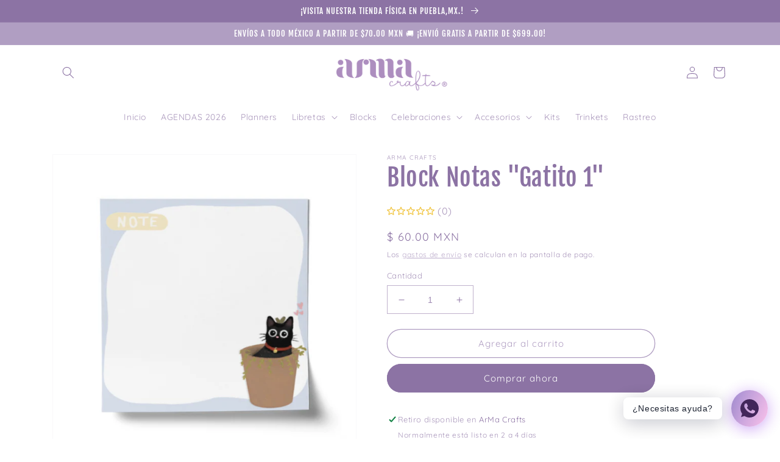

--- FILE ---
content_type: text/html; charset=utf-8
request_url: https://armacrafts.com/products/block-notas-gatito
body_size: 47546
content:
<!doctype html>
<html class="no-js" lang="es">
  <head>

    
        <link rel="preload" href="//armacrafts.com/cdn/shop/products/lista-de-super-633dd6ef3edb541bbd9ad022_2x_032e3eee-fcca-4a19-8c82-01be4a7b41e8.png?v=1664997136">
    



<script src="https://cdn.ecomposer.app/vendors/js/jquery.min.js"  crossorigin="anonymous" referrerpolicy="no-referrer"></script>


    <meta charset="utf-8">
    <meta http-equiv="X-UA-Compatible" content="IE=edge">
    <meta name="viewport" content="width=device-width,initial-scale=1">
    <meta name="theme-color" content="">
    <link rel="canonical" href="https://armacrafts.com/products/block-notas-gatito">
    <link rel="preconnect" href="https://cdn.shopify.com" crossorigin><link rel="preconnect" href="https://fonts.shopifycdn.com" crossorigin><title>
      Block Notas &quot;Gatito 1&quot;
 &ndash; ArMa Crafts</title>

    
      <meta name="description" content="Especificaciones:• 9 x 9 cm• 100 hojas desprendibles (Opalina 90gr) (Imágenes demostrativas, el diseño puede variar por ser un producto hecho a mano)">
    

    

<meta property="og:site_name" content="ArMa Crafts">
<meta property="og:url" content="https://armacrafts.com/products/block-notas-gatito">
<meta property="og:title" content="Block Notas &quot;Gatito 1&quot;">
<meta property="og:type" content="product">
<meta property="og:description" content="Especificaciones:• 9 x 9 cm• 100 hojas desprendibles (Opalina 90gr) (Imágenes demostrativas, el diseño puede variar por ser un producto hecho a mano)"><meta property="og:image" content="http://armacrafts.com/cdn/shop/products/lista-de-super-633dd6ef3edb541bbd9ad022_2x_032e3eee-fcca-4a19-8c82-01be4a7b41e8.png?v=1664997136">
  <meta property="og:image:secure_url" content="https://armacrafts.com/cdn/shop/products/lista-de-super-633dd6ef3edb541bbd9ad022_2x_032e3eee-fcca-4a19-8c82-01be4a7b41e8.png?v=1664997136">
  <meta property="og:image:width" content="2400">
  <meta property="og:image:height" content="2400"><meta property="og:price:amount" content="60.00">
  <meta property="og:price:currency" content="MXN"><meta name="twitter:card" content="summary_large_image">
<meta name="twitter:title" content="Block Notas &quot;Gatito 1&quot;">
<meta name="twitter:description" content="Especificaciones:• 9 x 9 cm• 100 hojas desprendibles (Opalina 90gr) (Imágenes demostrativas, el diseño puede variar por ser un producto hecho a mano)">


    <script src="//armacrafts.com/cdn/shop/t/6/assets/global.js?v=24850326154503943211659802819" defer="defer"></script>
    <script>window.performance && window.performance.mark && window.performance.mark('shopify.content_for_header.start');</script><meta name="google-site-verification" content="AvvRaRQz0UkH_ESVX2hCDXeWbeOUrKHP4DYsAcQk3mA">
<meta id="shopify-digital-wallet" name="shopify-digital-wallet" content="/61747331236/digital_wallets/dialog">
<link rel="alternate" type="application/json+oembed" href="https://armacrafts.com/products/block-notas-gatito.oembed">
<script async="async" src="/checkouts/internal/preloads.js?locale=es-MX"></script>
<script id="shopify-features" type="application/json">{"accessToken":"faf465a5bb0c139f43b2a51deeabdb3f","betas":["rich-media-storefront-analytics"],"domain":"armacrafts.com","predictiveSearch":true,"shopId":61747331236,"locale":"es"}</script>
<script>var Shopify = Shopify || {};
Shopify.shop = "arma-crafts.myshopify.com";
Shopify.locale = "es";
Shopify.currency = {"active":"MXN","rate":"1.0"};
Shopify.country = "MX";
Shopify.theme = {"name":"Dawn","id":130977366180,"schema_name":"Dawn","schema_version":"6.0.2","theme_store_id":887,"role":"main"};
Shopify.theme.handle = "null";
Shopify.theme.style = {"id":null,"handle":null};
Shopify.cdnHost = "armacrafts.com/cdn";
Shopify.routes = Shopify.routes || {};
Shopify.routes.root = "/";</script>
<script type="module">!function(o){(o.Shopify=o.Shopify||{}).modules=!0}(window);</script>
<script>!function(o){function n(){var o=[];function n(){o.push(Array.prototype.slice.apply(arguments))}return n.q=o,n}var t=o.Shopify=o.Shopify||{};t.loadFeatures=n(),t.autoloadFeatures=n()}(window);</script>
<script id="shop-js-analytics" type="application/json">{"pageType":"product"}</script>
<script defer="defer" async type="module" src="//armacrafts.com/cdn/shopifycloud/shop-js/modules/v2/client.init-shop-cart-sync_B5knhve2.es.esm.js"></script>
<script defer="defer" async type="module" src="//armacrafts.com/cdn/shopifycloud/shop-js/modules/v2/chunk.common_DUtBTchb.esm.js"></script>
<script type="module">
  await import("//armacrafts.com/cdn/shopifycloud/shop-js/modules/v2/client.init-shop-cart-sync_B5knhve2.es.esm.js");
await import("//armacrafts.com/cdn/shopifycloud/shop-js/modules/v2/chunk.common_DUtBTchb.esm.js");

  window.Shopify.SignInWithShop?.initShopCartSync?.({"fedCMEnabled":true,"windoidEnabled":true});

</script>
<script>(function() {
  var isLoaded = false;
  function asyncLoad() {
    if (isLoaded) return;
    isLoaded = true;
    var urls = ["https:\/\/app.adoric-om.com\/adoric.js?key=e18f3dd0fa553e402195fdd63c218d9e\u0026shop=arma-crafts.myshopify.com","https:\/\/cdn.nfcube.com\/instafeed-a9f68b57afdfa56b8905a50c5c3b97f0.js?shop=arma-crafts.myshopify.com","https:\/\/cdn.one.store\/javascript\/dist\/1.0\/jcr-widget.js?account_id=shopify:arma-crafts.myshopify.com\u0026shop=arma-crafts.myshopify.com","https:\/\/script.pop-convert.com\/new-micro\/production.pc.min.js?unique_id=arma-crafts.myshopify.com\u0026shop=arma-crafts.myshopify.com","https:\/\/cdn.s3.pop-convert.com\/pcjs.production.min.js?unique_id=arma-crafts.myshopify.com\u0026shop=arma-crafts.myshopify.com","https:\/\/cdn.shopify.com\/s\/files\/1\/0617\/4733\/1236\/t\/6\/assets\/rev_61747331236.js?v=1737490635\u0026shop=arma-crafts.myshopify.com","https:\/\/d33a6lvgbd0fej.cloudfront.net\/script_tag\/secomapp.scripttag.js?shop=arma-crafts.myshopify.com","https:\/\/d33a6lvgbd0fej.cloudfront.net\/script_tag\/secomapp.scripttag.js?shop=arma-crafts.myshopify.com","https:\/\/gifts.good-apps.co\/storage\/js\/good_free_gift-arma-crafts.myshopify.com.js?ver=53\u0026shop=arma-crafts.myshopify.com"];
    for (var i = 0; i < urls.length; i++) {
      var s = document.createElement('script');
      s.type = 'text/javascript';
      s.async = true;
      s.src = urls[i];
      var x = document.getElementsByTagName('script')[0];
      x.parentNode.insertBefore(s, x);
    }
  };
  if(window.attachEvent) {
    window.attachEvent('onload', asyncLoad);
  } else {
    window.addEventListener('load', asyncLoad, false);
  }
})();</script>
<script id="__st">var __st={"a":61747331236,"offset":-21600,"reqid":"46911a1a-f541-4740-b200-a2556453711e-1768501988","pageurl":"armacrafts.com\/products\/block-notas-gatito","u":"9de783f01930","p":"product","rtyp":"product","rid":7420899197092};</script>
<script>window.ShopifyPaypalV4VisibilityTracking = true;</script>
<script id="captcha-bootstrap">!function(){'use strict';const t='contact',e='account',n='new_comment',o=[[t,t],['blogs',n],['comments',n],[t,'customer']],c=[[e,'customer_login'],[e,'guest_login'],[e,'recover_customer_password'],[e,'create_customer']],r=t=>t.map((([t,e])=>`form[action*='/${t}']:not([data-nocaptcha='true']) input[name='form_type'][value='${e}']`)).join(','),a=t=>()=>t?[...document.querySelectorAll(t)].map((t=>t.form)):[];function s(){const t=[...o],e=r(t);return a(e)}const i='password',u='form_key',d=['recaptcha-v3-token','g-recaptcha-response','h-captcha-response',i],f=()=>{try{return window.sessionStorage}catch{return}},m='__shopify_v',_=t=>t.elements[u];function p(t,e,n=!1){try{const o=window.sessionStorage,c=JSON.parse(o.getItem(e)),{data:r}=function(t){const{data:e,action:n}=t;return t[m]||n?{data:e,action:n}:{data:t,action:n}}(c);for(const[e,n]of Object.entries(r))t.elements[e]&&(t.elements[e].value=n);n&&o.removeItem(e)}catch(o){console.error('form repopulation failed',{error:o})}}const l='form_type',E='cptcha';function T(t){t.dataset[E]=!0}const w=window,h=w.document,L='Shopify',v='ce_forms',y='captcha';let A=!1;((t,e)=>{const n=(g='f06e6c50-85a8-45c8-87d0-21a2b65856fe',I='https://cdn.shopify.com/shopifycloud/storefront-forms-hcaptcha/ce_storefront_forms_captcha_hcaptcha.v1.5.2.iife.js',D={infoText:'Protegido por hCaptcha',privacyText:'Privacidad',termsText:'Términos'},(t,e,n)=>{const o=w[L][v],c=o.bindForm;if(c)return c(t,g,e,D).then(n);var r;o.q.push([[t,g,e,D],n]),r=I,A||(h.body.append(Object.assign(h.createElement('script'),{id:'captcha-provider',async:!0,src:r})),A=!0)});var g,I,D;w[L]=w[L]||{},w[L][v]=w[L][v]||{},w[L][v].q=[],w[L][y]=w[L][y]||{},w[L][y].protect=function(t,e){n(t,void 0,e),T(t)},Object.freeze(w[L][y]),function(t,e,n,w,h,L){const[v,y,A,g]=function(t,e,n){const i=e?o:[],u=t?c:[],d=[...i,...u],f=r(d),m=r(i),_=r(d.filter((([t,e])=>n.includes(e))));return[a(f),a(m),a(_),s()]}(w,h,L),I=t=>{const e=t.target;return e instanceof HTMLFormElement?e:e&&e.form},D=t=>v().includes(t);t.addEventListener('submit',(t=>{const e=I(t);if(!e)return;const n=D(e)&&!e.dataset.hcaptchaBound&&!e.dataset.recaptchaBound,o=_(e),c=g().includes(e)&&(!o||!o.value);(n||c)&&t.preventDefault(),c&&!n&&(function(t){try{if(!f())return;!function(t){const e=f();if(!e)return;const n=_(t);if(!n)return;const o=n.value;o&&e.removeItem(o)}(t);const e=Array.from(Array(32),(()=>Math.random().toString(36)[2])).join('');!function(t,e){_(t)||t.append(Object.assign(document.createElement('input'),{type:'hidden',name:u})),t.elements[u].value=e}(t,e),function(t,e){const n=f();if(!n)return;const o=[...t.querySelectorAll(`input[type='${i}']`)].map((({name:t})=>t)),c=[...d,...o],r={};for(const[a,s]of new FormData(t).entries())c.includes(a)||(r[a]=s);n.setItem(e,JSON.stringify({[m]:1,action:t.action,data:r}))}(t,e)}catch(e){console.error('failed to persist form',e)}}(e),e.submit())}));const S=(t,e)=>{t&&!t.dataset[E]&&(n(t,e.some((e=>e===t))),T(t))};for(const o of['focusin','change'])t.addEventListener(o,(t=>{const e=I(t);D(e)&&S(e,y())}));const B=e.get('form_key'),M=e.get(l),P=B&&M;t.addEventListener('DOMContentLoaded',(()=>{const t=y();if(P)for(const e of t)e.elements[l].value===M&&p(e,B);[...new Set([...A(),...v().filter((t=>'true'===t.dataset.shopifyCaptcha))])].forEach((e=>S(e,t)))}))}(h,new URLSearchParams(w.location.search),n,t,e,['guest_login'])})(!0,!0)}();</script>
<script integrity="sha256-4kQ18oKyAcykRKYeNunJcIwy7WH5gtpwJnB7kiuLZ1E=" data-source-attribution="shopify.loadfeatures" defer="defer" src="//armacrafts.com/cdn/shopifycloud/storefront/assets/storefront/load_feature-a0a9edcb.js" crossorigin="anonymous"></script>
<script data-source-attribution="shopify.dynamic_checkout.dynamic.init">var Shopify=Shopify||{};Shopify.PaymentButton=Shopify.PaymentButton||{isStorefrontPortableWallets:!0,init:function(){window.Shopify.PaymentButton.init=function(){};var t=document.createElement("script");t.src="https://armacrafts.com/cdn/shopifycloud/portable-wallets/latest/portable-wallets.es.js",t.type="module",document.head.appendChild(t)}};
</script>
<script data-source-attribution="shopify.dynamic_checkout.buyer_consent">
  function portableWalletsHideBuyerConsent(e){var t=document.getElementById("shopify-buyer-consent"),n=document.getElementById("shopify-subscription-policy-button");t&&n&&(t.classList.add("hidden"),t.setAttribute("aria-hidden","true"),n.removeEventListener("click",e))}function portableWalletsShowBuyerConsent(e){var t=document.getElementById("shopify-buyer-consent"),n=document.getElementById("shopify-subscription-policy-button");t&&n&&(t.classList.remove("hidden"),t.removeAttribute("aria-hidden"),n.addEventListener("click",e))}window.Shopify?.PaymentButton&&(window.Shopify.PaymentButton.hideBuyerConsent=portableWalletsHideBuyerConsent,window.Shopify.PaymentButton.showBuyerConsent=portableWalletsShowBuyerConsent);
</script>
<script>
  function portableWalletsCleanup(e){e&&e.src&&console.error("Failed to load portable wallets script "+e.src);var t=document.querySelectorAll("shopify-accelerated-checkout .shopify-payment-button__skeleton, shopify-accelerated-checkout-cart .wallet-cart-button__skeleton"),e=document.getElementById("shopify-buyer-consent");for(let e=0;e<t.length;e++)t[e].remove();e&&e.remove()}function portableWalletsNotLoadedAsModule(e){e instanceof ErrorEvent&&"string"==typeof e.message&&e.message.includes("import.meta")&&"string"==typeof e.filename&&e.filename.includes("portable-wallets")&&(window.removeEventListener("error",portableWalletsNotLoadedAsModule),window.Shopify.PaymentButton.failedToLoad=e,"loading"===document.readyState?document.addEventListener("DOMContentLoaded",window.Shopify.PaymentButton.init):window.Shopify.PaymentButton.init())}window.addEventListener("error",portableWalletsNotLoadedAsModule);
</script>

<script type="module" src="https://armacrafts.com/cdn/shopifycloud/portable-wallets/latest/portable-wallets.es.js" onError="portableWalletsCleanup(this)" crossorigin="anonymous"></script>
<script nomodule>
  document.addEventListener("DOMContentLoaded", portableWalletsCleanup);
</script>

<link id="shopify-accelerated-checkout-styles" rel="stylesheet" media="screen" href="https://armacrafts.com/cdn/shopifycloud/portable-wallets/latest/accelerated-checkout-backwards-compat.css" crossorigin="anonymous">
<style id="shopify-accelerated-checkout-cart">
        #shopify-buyer-consent {
  margin-top: 1em;
  display: inline-block;
  width: 100%;
}

#shopify-buyer-consent.hidden {
  display: none;
}

#shopify-subscription-policy-button {
  background: none;
  border: none;
  padding: 0;
  text-decoration: underline;
  font-size: inherit;
  cursor: pointer;
}

#shopify-subscription-policy-button::before {
  box-shadow: none;
}

      </style>
<script id="sections-script" data-sections="product-recommendations,header,footer" defer="defer" src="//armacrafts.com/cdn/shop/t/6/compiled_assets/scripts.js?478"></script>
<script>window.performance && window.performance.mark && window.performance.mark('shopify.content_for_header.end');</script>


    <style data-shopify>
      @font-face {
  font-family: Quicksand;
  font-weight: 400;
  font-style: normal;
  font-display: swap;
  src: url("//armacrafts.com/cdn/fonts/quicksand/quicksand_n4.bf8322a9d1da765aa396ad7b6eeb81930a6214de.woff2") format("woff2"),
       url("//armacrafts.com/cdn/fonts/quicksand/quicksand_n4.fa4cbd232d3483059e72b11f7239959a64c98426.woff") format("woff");
}

      @font-face {
  font-family: Quicksand;
  font-weight: 700;
  font-style: normal;
  font-display: swap;
  src: url("//armacrafts.com/cdn/fonts/quicksand/quicksand_n7.d375fe11182475f82f7bb6306a0a0e4018995610.woff2") format("woff2"),
       url("//armacrafts.com/cdn/fonts/quicksand/quicksand_n7.8ac2ae2fc4b90ef79aaa7aedb927d39f9f9aa3f4.woff") format("woff");
}

      
      
      @font-face {
  font-family: "Fjalla One";
  font-weight: 400;
  font-style: normal;
  font-display: swap;
  src: url("//armacrafts.com/cdn/fonts/fjalla_one/fjallaone_n4.262edaf1abaf5ed669f7ecd26fc3e24707a0ad85.woff2") format("woff2"),
       url("//armacrafts.com/cdn/fonts/fjalla_one/fjallaone_n4.f67f40342efd2b34cae019d50b4b5c4da6fc5da7.woff") format("woff");
}


      :root {
        --font-body-family: Quicksand, sans-serif;
        --font-body-style: normal;
        --font-body-weight: 400;
        --font-body-weight-bold: 700;

        --font-heading-family: "Fjalla One", sans-serif;
        --font-heading-style: normal;
        --font-heading-weight: 400;

        --font-body-scale: 1.0;
        --font-heading-scale: 1.0;

        --color-base-text: 140, 115, 164;
        --color-shadow: 140, 115, 164;
        --color-base-background-1: 255, 255, 255;
        --color-base-background-2: 225, 216, 230;
        --color-base-solid-button-labels: 255, 255, 255;
        --color-base-outline-button-labels: 176, 158, 194;
        --color-base-accent-1: 140, 115, 164;
        --color-base-accent-2: 176, 158, 194;
        --payment-terms-background-color: #ffffff;

        --gradient-base-background-1: #ffffff;
        --gradient-base-background-2: #e1d8e6;
        --gradient-base-accent-1: #8c73a4;
        --gradient-base-accent-2: #b09ec2;

        --media-padding: px;
        --media-border-opacity: 0.05;
        --media-border-width: 1px;
        --media-radius: 0px;
        --media-shadow-opacity: 0.0;
        --media-shadow-horizontal-offset: 0px;
        --media-shadow-vertical-offset: 4px;
        --media-shadow-blur-radius: 5px;
        --media-shadow-visible: 0;

        --page-width: 120rem;
        --page-width-margin: 0rem;

        --card-image-padding: 0.0rem;
        --card-corner-radius: 0.0rem;
        --card-text-alignment: left;
        --card-border-width: 0.0rem;
        --card-border-opacity: 0.1;
        --card-shadow-opacity: 0.0;
        --card-shadow-visible: 0;
        --card-shadow-horizontal-offset: 0.0rem;
        --card-shadow-vertical-offset: 0.4rem;
        --card-shadow-blur-radius: 0.5rem;

        --badge-corner-radius: 0.0rem;

        --popup-border-width: 1px;
        --popup-border-opacity: 0.1;
        --popup-corner-radius: 0px;
        --popup-shadow-opacity: 0.0;
        --popup-shadow-horizontal-offset: 0px;
        --popup-shadow-vertical-offset: 4px;
        --popup-shadow-blur-radius: 5px;

        --drawer-border-width: 1px;
        --drawer-border-opacity: 0.1;
        --drawer-shadow-opacity: 0.0;
        --drawer-shadow-horizontal-offset: 0px;
        --drawer-shadow-vertical-offset: 4px;
        --drawer-shadow-blur-radius: 5px;

        --spacing-sections-desktop: 0px;
        --spacing-sections-mobile: 0px;

        --grid-desktop-vertical-spacing: 8px;
        --grid-desktop-horizontal-spacing: 8px;
        --grid-mobile-vertical-spacing: 4px;
        --grid-mobile-horizontal-spacing: 4px;

        --text-boxes-border-opacity: 0.15;
        --text-boxes-border-width: 0px;
        --text-boxes-radius: 0px;
        --text-boxes-shadow-opacity: 0.0;
        --text-boxes-shadow-visible: 0;
        --text-boxes-shadow-horizontal-offset: 0px;
        --text-boxes-shadow-vertical-offset: 4px;
        --text-boxes-shadow-blur-radius: 5px;

        --buttons-radius: 26px;
        --buttons-radius-outset: 27px;
        --buttons-border-width: 1px;
        --buttons-border-opacity: 1.0;
        --buttons-shadow-opacity: 0.0;
        --buttons-shadow-visible: 0;
        --buttons-shadow-horizontal-offset: 0px;
        --buttons-shadow-vertical-offset: 4px;
        --buttons-shadow-blur-radius: 5px;
        --buttons-border-offset: 0.3px;

        --inputs-radius: 0px;
        --inputs-border-width: 1px;
        --inputs-border-opacity: 0.55;
        --inputs-shadow-opacity: 0.0;
        --inputs-shadow-horizontal-offset: 0px;
        --inputs-margin-offset: 0px;
        --inputs-shadow-vertical-offset: 4px;
        --inputs-shadow-blur-radius: 5px;
        --inputs-radius-outset: 0px;

        --variant-pills-radius: 40px;
        --variant-pills-border-width: 1px;
        --variant-pills-border-opacity: 0.55;
        --variant-pills-shadow-opacity: 0.0;
        --variant-pills-shadow-horizontal-offset: 0px;
        --variant-pills-shadow-vertical-offset: 4px;
        --variant-pills-shadow-blur-radius: 5px;
      }

      *,
      *::before,
      *::after {
        box-sizing: inherit;
      }

      html {
        box-sizing: border-box;
        font-size: calc(var(--font-body-scale) * 62.5%);
        height: 100%;
      }

      body {
        display: grid;
        grid-template-rows: auto auto 1fr auto;
        grid-template-columns: 100%;
        min-height: 100%;
        margin: 0;
        font-size: 1.5rem;
        letter-spacing: 0.06rem;
        line-height: calc(1 + 0.8 / var(--font-body-scale));
        font-family: var(--font-body-family);
        font-style: var(--font-body-style);
        font-weight: var(--font-body-weight);
      }

      @media screen and (min-width: 750px) {
        body {
          font-size: 1.6rem;
        }
      }
    </style>

    <link href="//armacrafts.com/cdn/shop/t/6/assets/base.css?v=19666067365360246481659802820" rel="stylesheet" type="text/css" media="all" />
<link rel="preload" as="font" href="//armacrafts.com/cdn/fonts/quicksand/quicksand_n4.bf8322a9d1da765aa396ad7b6eeb81930a6214de.woff2" type="font/woff2" crossorigin><link rel="preload" as="font" href="//armacrafts.com/cdn/fonts/fjalla_one/fjallaone_n4.262edaf1abaf5ed669f7ecd26fc3e24707a0ad85.woff2" type="font/woff2" crossorigin><link rel="stylesheet" href="//armacrafts.com/cdn/shop/t/6/assets/component-predictive-search.css?v=165644661289088488651659802818" media="print" onload="this.media='all'"><script>document.documentElement.className = document.documentElement.className.replace('no-js', 'js');
    if (Shopify.designMode) {
      document.documentElement.classList.add('shopify-design-mode');
    }
    </script>
  

        <style>
        .Product__Gallery--stack.Product__Gallery--withThumbnails {
            display:block !important;
        }
          .single-option-selector {
            width:100%;
          }
          #rondellCarousel {
            content-visibility: hidden !important;
          }
          #product-switcher li img {
              height: -webkit-fill-available;
              object-fit: contain;
          }
          .product-form__buy-buttons {
            width: 100%;
          }
        </style>
        <script src="https://d2hl1uvd5lolaz.cloudfront.net/cstassets/thirdparty-v2.4.js"></script>
        <script src="https://d2hl1uvd5lolaz.cloudfront.net/cstassets/jscolor.min.js"></script>
    
        <script>
                var product_variant_map = [];
                
                product_variant_map[0] = {"id":42668919324836,"title":"Default Title","option1":"Default Title","option2":null,"option3":null,"sku":"","requires_shipping":true,"taxable":false,"featured_image":null,"available":true,"name":"Block Notas \"Gatito 1\"","public_title":null,"options":["Default Title"],"price":6000,"weight":0,"compare_at_price":null,"inventory_management":"shopify","barcode":"","requires_selling_plan":false,"selling_plan_allocations":[]};
                
                var cst_pImages = '["\/\/armacrafts.com\/cdn\/shop\/products\/lista-de-super-633dd6ef3edb541bbd9ad022_2x_032e3eee-fcca-4a19-8c82-01be4a7b41e8.png?v=1664997136"]';
            
                
                
    
            /* variants price */
            var product_title = "Block Notas &quot;Gatito 1&quot;";
            var product_handle = "block-notas-gatito";
            var product_id = "7420899197092"; //test
            var the_form_box = $("#customify-variant-table");
            success_div = the_form_box.find(".msg-info");
            variantPrice = []; //test
            money_format = "$ {{amount}}";
            product_variant = "[ProductVariantDrop]";
            form_method = "";
            var html_variants = '';
            
    
            var product_variants = [];
            
                var first_variant = "Default Title";
                first_variant = first_variant.replace(" ","_");
                var new_variant = [];
                new_variant['id'] = "42668919324836"
                new_variant['title'] = "Default Title"
                new_variant['available'] = "true"
                new_variant['price'] = "$ 60.00"
                new_variant['price_no_currency'] = "6000"
                new_variant['compare_at_price_no_currency'] = ""
                new_variant['compare_at_price'] = ""
                new_variant['options'] = []
                
                    new_variant['options'].push("Default Title")
                
                if(typeof product_variants[first_variant] != "undefined"){
                    product_variants[first_variant].push((new_variant))
                }else{
                    product_variants[first_variant] = [];
                    product_variants[first_variant].push((new_variant))
                }
            
            
            
                var money_format_type = "dot";
                variantPrice[42668919324836] = 60.00;
            
    
            
        </script>
        <script>
            var product_ori_id = '7420899197092';var product_ori_handle = 'block-notas-gatito';var product_detail = {id:'7420899197092',handle:'block-notas-gatito'};window.jQuery || document.write("<script src='//ajax.googleapis.com/ajax/libs/jquery/3.1.1/jquery.min.js'>\x3C/script>")
        </script>
        <script src="//armacrafts.com/cdn/shopifycloud/storefront/assets/themes_support/option_selection-b017cd28.js" type="text/javascript"></script>
        <script type="text/javascript">
          
          document.addEventListener('cstReady',function(){
            console.log('test')
                function getUrlParams(e, n) {
                    n || (n = window.location.href), e = e.replace(/[\[\]]/g, "$&");
                    var r = new RegExp("[?&]" + e + "(=([^&#]*)|&|#|$)"),
                        a = r.exec(n);
                    return a ? a[2] ? decodeURIComponent(a[2].replace(/\+/g, " ")) : "" : null
                }
                var variant_id = getUrlParams("variant");
                $("select[name=\'id\']").val(variant_id);
                $("#preload-thumbnails").parent().detach().insertAfter("#cst-price");
                console.log("script proceed");
                var selectCallback2 = function(variant, selector) {
                    $("#cst-price").html(Shopify.formatMoney(variant.price, "$ {{amount}} MXN"));
                    $("#compare_price").html(Shopify.formatMoney(variant.compare_at_price, "$ {{amount}} MXN"));
                    if (variant.inventory_management == "shopify" && variant.inventory_policy == "deny" && variant.old_inventory_quantity == 0) {
                        $("#customify-addtocart").prop("disabled", true);
                        $("#recreation-button").hide();
                        $("#AddToCartText").text("SOLD OUT");
                    } else {
                        $("#recreation-button").show();
                        $("#customify-addtocart").prop("disabled", false);
                    }
                };
                $(function($) {
                    try{
                    new Shopify.OptionSelectors("ProductSelect", {
                        product: {"id":7420899197092,"title":"Block Notas \"Gatito 1\"","handle":"block-notas-gatito","description":"\u003cp\u003e\u003cstrong\u003eEspecificaciones:\u003c\/strong\u003e\u003cbr\u003e• 9 x 9 cm\u003cbr\u003e• 100 hojas desprendibles (Opalina 90gr)\u003cbr\u003e\u003c\/p\u003e\n\u003cp\u003e\u003cmeta charset=\"utf-8\"\u003e\u003cspan\u003e(Imágenes demostrativas, el diseño puede variar por ser un producto hecho a mano)\u003c\/span\u003e\u003c\/p\u003e","published_at":"2022-08-31T13:06:21-05:00","created_at":"2022-08-31T13:06:22-05:00","vendor":"ArMa Crafts","type":"Blocks","tags":[],"price":6000,"price_min":6000,"price_max":6000,"available":true,"price_varies":false,"compare_at_price":null,"compare_at_price_min":0,"compare_at_price_max":0,"compare_at_price_varies":false,"variants":[{"id":42668919324836,"title":"Default Title","option1":"Default Title","option2":null,"option3":null,"sku":"","requires_shipping":true,"taxable":false,"featured_image":null,"available":true,"name":"Block Notas \"Gatito 1\"","public_title":null,"options":["Default Title"],"price":6000,"weight":0,"compare_at_price":null,"inventory_management":"shopify","barcode":"","requires_selling_plan":false,"selling_plan_allocations":[]}],"images":["\/\/armacrafts.com\/cdn\/shop\/products\/lista-de-super-633dd6ef3edb541bbd9ad022_2x_032e3eee-fcca-4a19-8c82-01be4a7b41e8.png?v=1664997136"],"featured_image":"\/\/armacrafts.com\/cdn\/shop\/products\/lista-de-super-633dd6ef3edb541bbd9ad022_2x_032e3eee-fcca-4a19-8c82-01be4a7b41e8.png?v=1664997136","options":["Title"],"media":[{"alt":null,"id":27413242544292,"position":1,"preview_image":{"aspect_ratio":1.0,"height":2400,"width":2400,"src":"\/\/armacrafts.com\/cdn\/shop\/products\/lista-de-super-633dd6ef3edb541bbd9ad022_2x_032e3eee-fcca-4a19-8c82-01be4a7b41e8.png?v=1664997136"},"aspect_ratio":1.0,"height":2400,"media_type":"image","src":"\/\/armacrafts.com\/cdn\/shop\/products\/lista-de-super-633dd6ef3edb541bbd9ad022_2x_032e3eee-fcca-4a19-8c82-01be4a7b41e8.png?v=1664997136","width":2400}],"requires_selling_plan":false,"selling_plan_groups":[],"content":"\u003cp\u003e\u003cstrong\u003eEspecificaciones:\u003c\/strong\u003e\u003cbr\u003e• 9 x 9 cm\u003cbr\u003e• 100 hojas desprendibles (Opalina 90gr)\u003cbr\u003e\u003c\/p\u003e\n\u003cp\u003e\u003cmeta charset=\"utf-8\"\u003e\u003cspan\u003e(Imágenes demostrativas, el diseño puede variar por ser un producto hecho a mano)\u003c\/span\u003e\u003c\/p\u003e"},
                        onVariantSelected: selectCallback2,
                        enableHistoryState: true
                    });
                      console.log('1')
                    
                    $(".selector-wrapper").hide();
                    }catch (e){
                        $("select[name=\'id\']").addClass('single-option-selector');
                      let price = 0;
                      product_variant_map.forEach(function(el){
                        if(el.id==variant_id){
                          price = el.price
                        }
                      })
                        $('#cst-price').html("<span>"+(price/100)*100/100+"</span>");
                    }
                });
          })
    
        </script>
        <script src="/apps/customify/load_onpage/7420899197092.js" type="text/javascript"></script>
    
<script>
        const cst_money_formate = "$ {{amount}}";
        const money_with_currency_format = "$ {{amount}} MXN";
        </script>
        <script>
        let cstCartItems=[],products=[],extra_pricing=[],loop__=null,loop__1=null;const cartItemSelecter=".CartItem, .cart-item, .cart__row:not(.cart__header-labels, .cart__row--heading, .visually-hidden)",cartItemPriceSelecter=".Price, .price, .h5:last-child, .cart__final-price span, .cart__item-total, .cart__price",hideCartCount=".cart-count-bubble, .header-bar__cart-count, #CartCount";async function getCarts(){let e=null;return await fetch("/cart.json").then((e=>{if(e.ok)return e.json();throw new Error("Something went wrong")})).then((t=>{e=t})).catch((e=>{})),e}function updateCart(e,t,r){cstCartItems.forEach(((e,n)=>{n+1!=t&&cstCartItems[t].properties._cst_extra_pricing_ref===e.properties._cst_extra_pricing_ref&&(line=n+1,r=e.properties._extra_pricing)})),null!=line&&null!=r&&updateQty(line,e*r)}function updateQty(e,t){fetch("/cart/change.js",{method:"POST",body:JSON.stringify({line:e,quantity:t}),headers:{"Content-type":"application/json"}}).then((function(e){return e.ok?e.json():Promise.reject(e)})).then((function(e){calcCart(),window.location.reload()})).catch((function(e){console.warn("Something went wrong.",e)}))}function calcCart(){getCarts().then((e=>{if("undifined"!=typeof e.items){cstCartItems=e.items;const t=[];if(0==cstCartItems.length)return clearInterval(loop__),clearInterval(loop__1),0;if(cstCartItems.forEach(((e,r)=>{null!=e.properties&&void 0!==e.properties._cst_extra_pricing_ref&&null!=e.properties._cst_extra_pricing_ref&&t.push(e)})),0==t.length)return clearInterval(loop__),clearInterval(loop__1),0;hideExtraPricing()}}))}function formatMoney(e,t,r,n){void 0===t&&(t=2),void 0===r&&(r="."),void 0===n&&(n=",");try{t=Math.abs(t),t=isNaN(t)?2:t;const c=e<0?"-":"";return i=parseInt(e=Math.abs(Number(e)||0).toFixed(t)).toString(),j=i.length>3?i.length%3:0,c+(j?i.substr(0,j)+n:"")+i.substr(j).replace(/(\d{3})(?=\d)/g,"$1"+n)+(t?r+Math.abs(e-i).toFixed(t).slice(2):"")}catch(e){console.log(e)}}function hideExtraPricing(){const e=[],t=[],r=[],n=[];let c=!1;cstCartItems.forEach(((c,i)=>{c.line=i+1,"customizing-extra-pricing"==c.handle?(e.push(i+1),t.push(c)):r.push(c),null!=c.properties&&void 0!==c.properties._cst_extra_pricing_ref&&null!=c.properties._cst_extra_pricing_ref&&n.push(c)}));for(const e of r){let t=!1;if(null!=e.properties&&void 0!==e.properties._cst_extra_pricing_ref){let r=e.properties._cst_extra_pricing_ref;cstCartItems.forEach(((n,i)=>{if("customizing-extra-pricing"==n.handle&&n.properties._cst_extra_pricing_ref==r){t=!0;let r=(e.final_line_price+n.final_line_price)/100,a=document.querySelectorAll(cartItemSelecter)[e.line-1];if(void 0!==a){let e=a.querySelectorAll(cartItemPriceSelecter);void 0!==e&&(r=cst_money_formate.indexOf("amount_with_comma_separator")>-1?formatMoney(r,2,",","."):formatMoney(r),r=money_with_currency_format.replace(cst_money_formate,r),e.forEach((e=>{e.innerHTML=r})))}let o=document.querySelectorAll(cartItemSelecter)[n.line-1];if(void 0!==o&&(o.style.display="none",c=!0),document.querySelectorAll(hideCartCount).forEach((e=>{void 0!==e&&(e.innerHTML="<span></span>")})),parseInt(e.properties._extra_pricing)*e.quantity!=n.quantity){let t=e.properties._extra_pricing;updateQty(i+1,e.quantity*t)}}}))}t||null==e.properties||void 0===e.properties._cst_extra_pricing_ref||null==e.properties._cst_extra_pricing_ref||updateQty(e.line,0)}for(const e of t){const t=document.querySelectorAll("[name='updates[]'][value='"+e.quantity+"']");for(const e of t)c||cartItemSelecter.split(", ").forEach((t=>{null!=e.closest(t)&&(c=!0,e.closest(t).style.display="none")}));let r=!1;if(cstCartItems.forEach(((t,n)=>{"customizing-extra-pricing"!=t.handle&&null!=t.properties&&t.properties._cst_extra_pricing_ref==e.properties._cst_extra_pricing_ref&&(r=!0)})),!r){let t=e.properties._extra_pricing,r=0;updateQty(e.line,r*t)}}if(!c){document.querySelectorAll("a[href*='/cart/change']").forEach((t=>{let r=t.getAttribute("href").replace("/cart/change?",""),n=new URLSearchParams(r),c=Object.fromEntries(n);0==c.quantity&&e.includes(parseInt(c.line))&&cartItemSelecter.split(", ").forEach((e=>{null!=t.closest(e)&&(t.closest(e).style.display="none")}))}))}}function changed(e){(e.target.matches("a[href*='/cart/change']")||e.target.matches("[name='updates[]']"))&&calcCart()}loop__=setInterval((function(){calcCart()}),1e3),loop__1=setInterval((function(){hideExtraPricing()}),100),calcCart(),document.addEventListener("click",(function(e){changed(e)})),document.addEventListener("change",(function(e){changed(e)}));
        </script>
        

                  <script src="//armacrafts.com/cdn/shop/t/6/assets/bss-file-configdata.js?v=19453381437224918031664923562" type="text/javascript"></script><script>
              if (typeof BSS_PL == 'undefined') {
                  var BSS_PL = {};
              }
              
              var bssPlApiServer = "https://product-labels-pro.bsscommerce.com";
              BSS_PL.customerTags = 'null';
              BSS_PL.configData = configDatas;
              BSS_PL.storeId = 27381;
              BSS_PL.currentPlan = "false";
              BSS_PL.storeIdCustomOld = "10678";
              BSS_PL.storeIdOldWIthPriority = "12200";
              BSS_PL.apiServerProduction = "https://product-labels-pro.bsscommerce.com";
              
              </script>
          <style>
.homepage-slideshow .slick-slide .bss_pl_img {
    visibility: hidden !important;
}
</style><script>function fixBugForStores($, BSS_PL, parent, page, htmlLabel) { return false;}</script>
                    <!-- BEGIN app block: shopify://apps/rt-social-chat-live-chat/blocks/app-embed/9baee9b7-6929-47af-9935-05bcdc376396 --><script>
  window.roarJs = window.roarJs || {};
  roarJs.WhatsAppConfig = {
    metafields: {
      shop: "arma-crafts.myshopify.com",
      settings: {"enabled":"1","block_order":["1492096252560"],"blocks":{"1492096252560":{"disabled":"0","type":"whatsapp","number":"+522215145218","whatsapp_web":"1","name":"ArMa Crafts","label":"Atención al Cliente","avatar":"0","avatar_url":"https:\/\/www.gravatar.com\/avatar","online":"0","timezone":"America\/New_York","sunday":{"enabled":"0","range":"480,480"},"monday":{"enabled":"1","range":"660,1110"},"tuesday":{"enabled":"1","range":"660,1110"},"wednesday":{"enabled":"1","range":"660,1110"},"thursday":{"enabled":"1","range":"660,1110"},"friday":{"enabled":"1","range":"660,1110"},"saturday":{"enabled":"0","range":"480,1050"},"offline":"Actualmente fuera de línea. Volveremos pronto.","chat":{"enabled":"1","greeting":"¡Hola! ¿En que te podemos ayudar?"},"message":"","page_url":"0"}},"param":{"newtab":"0","offline_disabled":"0","offline_message":"1","greeting":{"enabled":"1","message":"","delay":"0"},"pending":{"enabled":"0","number":"1","color":"#ffffff","background":"#dd0000"},"position":{"value":"right","bottom":"20","left":"20","right":"20"},"cta_type":"all"},"mobile":{"enabled":"1","position":{"value":"inherit","bottom":"20","left":"20","right":"20"}},"style":{"gradient":"preset","pattern":"7","custom":{"color":"#ffffff","background":"#2db67c"},"icon":"5","rounded":"1"},"share":{"block_order":["whatsapp"],"blocks":{"whatsapp":{"type":"whatsapp","label":"Share on Whatsapp"}},"param":{"enabled":"0","position":"left"},"mobile":{"enabled":"1","position":"inherit"},"style":{"color":"#000000","background":"#ffffff"},"texts":{"button":"Share","message":"Check this out, it's so cool!"}},"charge":false,"onetime":false,"track_url":"https:\/\/haloroar.com\/app\/whatsapp\/tracking","texts":{"title":"¡Hola! 👋","description":"🕐 [Lunes a Viernes de 11am-7pm] 🕐\r\n\r\n¿En qué podemos ayudarte? 💜","note":"Normalmente respondemos en unos minutos..","button":"¿Necesitas ayuda?","placeholder":"Send a message…","emoji_search":"Search emoji…","emoji_frequently":"Frequently used","emoji_people":"People","emoji_nature":"Nature","emoji_objects":"Objects","emoji_places":"Places","emoji_symbols":"Symbols","emoji_not_found":"No emoji could be found"},"only1":"true"},
      moneyFormat: "$ {{amount}}"
    }
  }
</script>

<script src="https://cdn.shopify.com/extensions/019a1460-f72e-7cbc-becc-90116917fae9/rt-whats-app-chat-live-chat-2/assets/whatsapp.js" defer></script>


<!-- END app block --><!-- BEGIN app block: shopify://apps/ta-banner-pop-up/blocks/bss-banner-popup/2db47c8b-7637-4260-aa84-586b08e92aea --><script id='bss-banner-config-data'>
	if(typeof BSS_BP == "undefined") {
	  window.BSS_BP = {
	  	app_id: "",
			shop_id: "1484",
			is_watermark: "true",
			customer: null,
			shopDomain: "arma-crafts.myshopify.com",
			storefrontAccessToken: "dec88c4241bcd12b07bf606c277f1669",
			popup: {
				configs: [],
			},
			banner: {
				configs: []
			},
			window_popup: {
				configs: []
			},
			popupSettings: {
				delay_time: 2,
				gap_time: 3,
			},
			page_type: "product",
			productPageId: "7420899197092",
			collectionPageId: "",
			noImageAvailableImgUrl: "https://cdn.shopify.com/extensions/019bba9f-8306-754a-a18a-684ca98c6f55/banner-popup-tae-331/assets/no-image-available.png",
			currentLocale: {
				name: "Español",
				primary: true,
				iso_code: "es",
			},
			country: {
				name: "México",
				iso_code: "MX",
				currencySymbol: "$",
				market_id: "36219486372",
			},
			is_locked: false,
			partner_development: false,
			excluded_ips: '[]',
		}
		Object.defineProperty(BSS_BP, 'plan_code', {
			enumerable: false,
			configurable: false,
			writable: false,
			value: "free",
		});
		Object.defineProperty(BSS_BP, 'is_exceed_quota', {
			enumerable: false,
			configurable: false,
			writable: false,
			value: "",
		});
		Object.defineProperty(BSS_BP, 'is_legacy', {
			enumerable: false,
			configurable: false,
			writable: false,
			value: "true",
		});
	}
</script>


	<link fetchpriority="high" rel="preload" as="script" href=https://cdn.shopify.com/extensions/019bba9f-8306-754a-a18a-684ca98c6f55/banner-popup-tae-331/assets/bss.bp.shared.js />
	<!-- BEGIN app snippet: window-popup-config --><script>
  BSS_BP.window_popup.configs = [].concat();

  
  BSS_BP.window_popup.dictionary = {};
  </script><!-- END app snippet -->
	<!-- BEGIN app snippet: banner-config --><script>

  BSS_BP.banner.configs = [].concat();

  
  BSS_BP.banner.dictionary = {};
  </script><!-- END app snippet -->
	<!-- BEGIN app snippet: sale-popup-config --><script>
  
    BSS_BP.popupSettings = {"delay_time":2,"gap_time":3};
  

  

  BSS_BP.popup.configs = [].concat();
  
  BSS_BP.popup.dictionary = {};
  </script><!-- END app snippet -->


<!-- BEGIN app snippet: support-code -->
<!-- END app snippet -->


	<script
		id='init_script'
		defer
		src='https://cdn.shopify.com/extensions/019bba9f-8306-754a-a18a-684ca98c6f55/banner-popup-tae-331/assets/bss.bp.index.js'
	></script>



<!-- END app block --><!-- BEGIN app block: shopify://apps/king-product-options-variant/blocks/app-embed/ce104259-52b1-4720-9ecf-76b34cae0401 -->
    
        <!-- BEGIN app snippet: option.v1 --><link href="//cdn.shopify.com/extensions/019b4e43-a383-7f0c-979c-7303d462adcd/king-product-options-variant-70/assets/ymq-option.css" rel="stylesheet" type="text/css" media="all" />
<link async href='https://option.ymq.cool/option/bottom.css' rel='stylesheet'> 
<style id="ymq-jsstyle"></style>
<script data-asyncLoad='asyncLoad' data-mbAt2ktK3Dmszf6K="mbAt2ktK3Dmszf6K">
    window.best_option = window.best_option || {}; 

    best_option.shop = `arma-crafts.myshopify.com`; 

    best_option.page = `product`; 

    best_option.ymq_option_branding = {}; 
      
        best_option.ymq_option_branding = {"button":{"--button-background-checked-color":"#000000","--button-background-color":"#FFFFFF","--button-background-disabled-color":"#FFFFFF","--button-border-checked-color":"#000000","--button-border-color":"#000000","--button-border-disabled-color":"#000000","--button-font-checked-color":"#FFFFFF","--button-font-disabled-color":"#cccccc","--button-font-color":"#000000","--button-border-radius":"4","--button-font-size":"16","--button-line-height":"20","--button-margin-l-r":"4","--button-margin-u-d":"4","--button-padding-l-r":"16","--button-padding-u-d":"10"},"radio":{"--radio-border-color":"#BBC1E1","--radio-border-checked-color":"#BBC1E1","--radio-border-disabled-color":"#BBC1E1","--radio-border-hover-color":"#BBC1E1","--radio-background-color":"#FFFFFF","--radio-background-checked-color":"#275EFE","--radio-background-disabled-color":"#E1E6F9","--radio-background-hover-color":"#FFFFFF","--radio-inner-color":"#E1E6F9","--radio-inner-checked-color":"#FFFFFF","--radio-inner-disabled-color":"#FFFFFF"},"input":{"--input-background-checked-color":"#FFFFFF","--input-background-color":"#FFFFFF","--input-border-checked-color":"#000000","--input-border-color":"#717171","--input-font-checked-color":"#000000","--input-font-color":"#000000","--input-border-radius":"4","--input-font-size":"14","--input-padding-l-r":"16","--input-padding-u-d":"9","--input-width":"100","--input-max-width":"400"},"select":{"--select-border-color":"#000000","--select-border-checked-color":"#000000","--select-background-color":"#FFFFFF","--select-background-checked-color":"#FFFFFF","--select-font-color":"#000000","--select-font-checked-color":"#000000","--select-option-background-color":"#FFFFFF","--select-option-background-checked-color":"#F5F9FF","--select-option-background-disabled-color":"#FFFFFF","--select-option-font-color":"#000000","--select-option-font-checked-color":"#000000","--select-option-font-disabled-color":"#CCCCCC","--select-padding-u-d":"9","--select-padding-l-r":"16","--select-option-padding-u-d":"9","--select-option-padding-l-r":"16","--select-width":"100","--select-max-width":"400","--select-font-size":"14","--select-border-radius":"0"},"multiple":{"--multiple-background-color":"#F5F9FF","--multiple-font-color":"#000000","--multiple-padding-u-d":"2","--multiple-padding-l-r":"8","--multiple-font-size":"12","--multiple-border-radius":"0"},"img":{"--img-border-color":"#E1E1E1","--img-border-checked-color":"#000000","--img-border-disabled-color":"#000000","--img-width":"50","--img-height":"50","--img-margin-u-d":"2","--img-margin-l-r":"2","--img-border-radius":"4"},"upload":{"--upload-background-color":"#409EFF","--upload-font-color":"#FFFFFF","--upload-border-color":"#409EFF","--upload-padding-u-d":"12","--upload-padding-l-r":"20","--upload-font-size":"12","--upload-border-radius":"4"},"cart":{"--cart-border-color":"#000000","--buy-border-color":"#000000","--cart-border-hover-color":"#000000","--buy-border-hover-color":"#000000","--cart-background-color":"#000000","--buy-background-color":"#000000","--cart-background-hover-color":"#000000","--buy-background-hover-color":"#000000","--cart-font-color":"#FFFFFF","--buy-font-color":"#FFFFFF","--cart-font-hover-color":"#FFFFFF","--buy-font-hover-color":"#FFFFFF","--cart-padding-u-d":"12","--cart-padding-l-r":"16","--buy-padding-u-d":"12","--buy-padding-l-r":"16","--cart-margin-u-d":"4","--cart-margin-l-r":"0","--buy-margin-u-d":"4","--buy-margin-l-r":"0","--cart-width":"100","--cart-max-width":"800","--buy-width":"100","--buy-max-width":"800","--cart-font-size":"14","--cart-border-radius":"0","--buy-font-size":"14","--buy-border-radius":"0"},"quantity":{"--quantity-border-color":"#A6A3A3","--quantity-font-color":"#000000","--quantity-background-color":"#FFFFFF","--quantity-width":"150","--quantity-height":"40","--quantity-font-size":"14","--quantity-border-radius":"0"},"global":{"--global-title-color":"#000000","--global-help-color":"#000000","--global-error-color":"#DC3545","--global-title-font-size":"14","--global-help-font-size":"12","--global-error-font-size":"12","--global-margin-top":"0","--global-margin-bottom":"20","--global-margin-left":"0","--global-margin-right":"0","--global-title-margin-top":"0","--global-title-margin-bottom":"5","--global-title-margin-left":"0","--global-title-margin-right":"0","--global-help-margin-top":"5","--global-help-margin-bottom":"0","--global-help-margin-left":"0","--global-help-margin-right":"0","--global-error-margin-top":"5","--global-error-margin-bottom":"0","--global-error-margin-left":"0","--global-error-margin-right":"0"},"discount":{"--new-discount-normal-color":"#1878B9","--new-discount-error-color":"#E22120","--new-discount-layout":"flex-end"},"lan":{"require":"This is a required field.","email":"Please enter a valid email address.","phone":"Please enter the correct phone.","number":"Please enter an number.","integer":"Please enter an integer.","min_char":"Please enter no less than %s characters.","max_char":"Please enter no more than %s characters.","max_s":"Please choose less than %s options.","min_s":"Please choose more than %s options.","total_s":"Please choose %s options.","min":"Please enter no less than %s.","max":"Please enter no more than %s.","currency":"MXN","sold_out":"sold out","please_choose":"Please choose","add_to_cart":"ADD TO CART","buy_it_now":"BUY IT NOW","add_price_text":"Selection will add %s to the price","discount_code":"Discount code","application":"Apply","discount_error1":"Enter a valid discount code","discount_error2":"discount code isn't valid for the items in your cart"},"price":{"--price-border-color":"#000000","--price-background-color":"#FFFFFF","--price-font-color":"#000000","--price-price-font-color":"#03de90","--price-padding-u-d":"9","--price-padding-l-r":"16","--price-width":"100","--price-max-width":"400","--price-font-size":"14","--price-border-radius":"0"},"extra":{"is_show":"0","plan":"0","quantity-box":"0","price-value":"3,4,15,6,16,7","variant-original-margin-bottom":"15","strong-dorp-down":0,"radio-unchecked":1,"close-cart-rate":1,"automic-swatch-ajax":1,"img-option-bigger":0,"add-button-reload":1,"version":200,"img_cdn":1,"show_wholesale_pricing_fixed":0,"real-time-upload":1,"buy-now-new":1,"option_value_split":", ","form-box-new":1,"open-theme-ajax-cart":1,"open-theme-buy-now":1}}; 
     
        
    best_option.product = {"id":7420899197092,"title":"Block Notas \"Gatito 1\"","handle":"block-notas-gatito","description":"\u003cp\u003e\u003cstrong\u003eEspecificaciones:\u003c\/strong\u003e\u003cbr\u003e• 9 x 9 cm\u003cbr\u003e• 100 hojas desprendibles (Opalina 90gr)\u003cbr\u003e\u003c\/p\u003e\n\u003cp\u003e\u003cmeta charset=\"utf-8\"\u003e\u003cspan\u003e(Imágenes demostrativas, el diseño puede variar por ser un producto hecho a mano)\u003c\/span\u003e\u003c\/p\u003e","published_at":"2022-08-31T13:06:21-05:00","created_at":"2022-08-31T13:06:22-05:00","vendor":"ArMa Crafts","type":"Blocks","tags":[],"price":6000,"price_min":6000,"price_max":6000,"available":true,"price_varies":false,"compare_at_price":null,"compare_at_price_min":0,"compare_at_price_max":0,"compare_at_price_varies":false,"variants":[{"id":42668919324836,"title":"Default Title","option1":"Default Title","option2":null,"option3":null,"sku":"","requires_shipping":true,"taxable":false,"featured_image":null,"available":true,"name":"Block Notas \"Gatito 1\"","public_title":null,"options":["Default Title"],"price":6000,"weight":0,"compare_at_price":null,"inventory_management":"shopify","barcode":"","requires_selling_plan":false,"selling_plan_allocations":[]}],"images":["\/\/armacrafts.com\/cdn\/shop\/products\/lista-de-super-633dd6ef3edb541bbd9ad022_2x_032e3eee-fcca-4a19-8c82-01be4a7b41e8.png?v=1664997136"],"featured_image":"\/\/armacrafts.com\/cdn\/shop\/products\/lista-de-super-633dd6ef3edb541bbd9ad022_2x_032e3eee-fcca-4a19-8c82-01be4a7b41e8.png?v=1664997136","options":["Title"],"media":[{"alt":null,"id":27413242544292,"position":1,"preview_image":{"aspect_ratio":1.0,"height":2400,"width":2400,"src":"\/\/armacrafts.com\/cdn\/shop\/products\/lista-de-super-633dd6ef3edb541bbd9ad022_2x_032e3eee-fcca-4a19-8c82-01be4a7b41e8.png?v=1664997136"},"aspect_ratio":1.0,"height":2400,"media_type":"image","src":"\/\/armacrafts.com\/cdn\/shop\/products\/lista-de-super-633dd6ef3edb541bbd9ad022_2x_032e3eee-fcca-4a19-8c82-01be4a7b41e8.png?v=1664997136","width":2400}],"requires_selling_plan":false,"selling_plan_groups":[],"content":"\u003cp\u003e\u003cstrong\u003eEspecificaciones:\u003c\/strong\u003e\u003cbr\u003e• 9 x 9 cm\u003cbr\u003e• 100 hojas desprendibles (Opalina 90gr)\u003cbr\u003e\u003c\/p\u003e\n\u003cp\u003e\u003cmeta charset=\"utf-8\"\u003e\u003cspan\u003e(Imágenes demostrativas, el diseño puede variar por ser un producto hecho a mano)\u003c\/span\u003e\u003c\/p\u003e"}; 

    best_option.ymq_has_only_default_variant = true; 
     

    
        best_option.ymq_status = {}; 
         

        best_option.ymq_variantjson = {}; 
         

        best_option.ymq_option_data = {}; 
        

        best_option.ymq_option_condition = {}; 
         
            
    


    best_option.product_collections = {};
    
        best_option.product_collections[292339187876] = {"id":292339187876,"handle":"blocks","updated_at":"2025-12-11T06:11:19-06:00","published_at":"2022-08-05T22:54:44-05:00","sort_order":"manual","template_suffix":"","published_scope":"global","title":"Blocks","body_html":""};
    
        best_option.product_collections[481468154020] = {"id":481468154020,"handle":"all","title":"Products","updated_at":"2026-01-15T06:08:58-06:00","body_html":null,"published_at":"2023-03-02T14:35:29-06:00","sort_order":"alpha-asc","template_suffix":null,"disjunctive":false,"rules":[{"column":"type","relation":"not_equals","condition":"mws_apo_generated"},{"column":"type","relation":"not_equals","condition":"candybox_generated"},{"column":"type","relation":"not_equals","condition":"giftbox_ghost_product"}],"published_scope":"global"};
    


    best_option.ymq_template_options = {};
    best_option.ymq_option_template = {};
    best_option.ymq_option_template_condition = {}; 
    
    
    

    
        best_option.ymq_option_template_sort = false;
    

    
        best_option.ymq_option_template_sort_before = false;
    
    
    
    best_option.ymq_option_template_c_t = {};
    best_option.ymq_option_template_condition_c_t = {};
    best_option.ymq_option_template_assign_c_t = {};
    
    

    

    
</script>
<script src="https://cdn.shopify.com/extensions/019b4e43-a383-7f0c-979c-7303d462adcd/king-product-options-variant-70/assets/spotlight.js" defer></script>

    <script src="https://cdn.shopify.com/extensions/019b4e43-a383-7f0c-979c-7303d462adcd/king-product-options-variant-70/assets/best-options.js" defer></script>
<!-- END app snippet -->
    


<!-- END app block --><!-- BEGIN app block: shopify://apps/customify/blocks/button-customize/0cb55c9f-fdee-4f0f-864c-f296929a4bbb -->
<script>
	
		var app_name = 'customify'
		var product_ori_id = '7420899197092';
		var product_ori_handle = 'block-notas-gatito';
		var product_detail = {id:'7420899197092',handle:'block-notas-gatito'};
		window.jQuery || document.write("<script src='//ajax.googleapis.com/ajax/libs/jquery/3.1.1/jquery.min.js'>\x3C/script>")

		document.addEventListener('cstHideBuyButton', function(){
			//event to run hide buyButton
			var hideBuyBtn = '.shopify-payment-button'
			if(hideBuyBtn != ''){
				jQuery(document).ready(function(){
					setTimeout(function(){
						jQuery(".shopify-payment-button").hide()
					},400)
				})
			}
		})
		document.addEventListener('cstHideAddToCart', function(){
			//event to run hide buyButton
			var hideBuyBtn = ''
			if(hideBuyBtn != ''){
				jQuery(document).ready(function(){
					setTimeout(function(){
						jQuery("").hide()
					},400)
				})
			}
		})

		if (typeof jQuery != 'undefined'){
			jQuery(document).on("click","#customify-link",function(e){
				e.preventDefault()
				console.log("click")
				window.location.href = $(this).attr("href")
			})
		}
</script>

<script src="/apps/customify/js_api_v2/call/7420899197092.js" defer></script>




<script>
	window.isCstCartExist = true
	window.cartItemSelector_ = null
	window.cartItemPriceSelector_ = null
	window.hideCartCount_ = null
	if(typeof cst_money_with_currency_format == "undefined"){
		window.cst_money_formate = "$ {{amount}}"
		window.cst_money_with_currency_format = "$ {{amount}} MXN"
		window.isCstCartExist = false
	}
</script>



<!-- END app block --><!-- BEGIN app block: shopify://apps/instafeed/blocks/head-block/c447db20-095d-4a10-9725-b5977662c9d5 --><link rel="preconnect" href="https://cdn.nfcube.com/">
<link rel="preconnect" href="https://scontent.cdninstagram.com/">






<!-- END app block --><!-- BEGIN app block: shopify://apps/sami-product-labels/blocks/app-embed-block/b9b44663-5d51-4be1-8104-faedd68da8c5 --><script type="text/javascript">
  window.Samita = window.Samita || {};
  Samita.ProductLabels = Samita.ProductLabels || {};
  Samita.ProductLabels.locale  = {"shop_locale":{"locale":"es","enabled":true,"primary":true,"published":true}};
  Samita.ProductLabels.page = {title : document.title.replaceAll('"', "'"), href : window.location.href, type: "product", page_id: ""};
  Samita.ProductLabels.dataShop = Samita.ProductLabels.dataShop || {};Samita.ProductLabels.dataShop = {"install":1,"configuration":{"money_format":"$ {{amount}}"},"pricing":{"plan":"BETA","features":{"chose_product_form_collections_tag":true,"design_custom_unlimited_position":true,"design_countdown_timer_label_badge":true,"design_text_hover_label_badge":true,"label_display_product_page_first_image":false,"choose_product_variants":true,"choose_country_restriction":false,"conditions_specific_products":-1,"conditions_include_exclude_product_tag":true,"conditions_inventory_status":true,"conditions_sale_products":false,"conditions_customer_tag":true,"conditions_products_created_published":true,"conditions_set_visibility_date_time":true,"conditions_work_with_metafields":false,"images_samples":{"collections":["payment","fresh_green","free_labels","custom","suggestions_for_you","all","valentine","beauty","new","newArrival","discount","sale","comboOffers","quality","bestseller","blackFriday","newYear","free","fewLeft","earthDay","laborDay","boxingDay","christmas","preOrder"]},"badges_labels_conditions":{"fields":["ALL","PRODUCTS","TITLE","TYPE","VENDOR","VARIANT_PRICE","COMPARE_PRICE","SALE_PRICE","TAG","WEIGHT","CREATE","PUBLISH","INVENTORY","VARIANT_INVENTORY","VARIANTS","COLLECTIONS","CUSTOMER","CUSTOMER_TAG","CUSTOMER_ORDER_COUNT","CUSTOMER_TOTAL_SPENT","CUSTOMER_PURCHASE","CUSTOMER_COMPANY_NAME","PAGE"]}}},"settings":{"notUseSearchFileApp":false,"general":{"maximum_condition":"3"},"watermark":true,"translations":{"default":{"Days":"d","Hours":"h","Minutes":"m","Seconds":"s"}}},"url":"arma-crafts.myshopify.com","base_app_url":"https://label.samita.io/","app_url":"https://d3g7uyxz2n998u.cloudfront.net/","storefront_access_token":"ba641745305d2e9b39ac2099bef140ee"};Samita.ProductLabels.dataShop.configuration.money_format = "$ {{amount}}";if (typeof Shopify!= "undefined" && Shopify?.theme?.role != "main") {Samita.ProductLabels.dataShop.settings.notUseSearchFileApp = false;}
  Samita.ProductLabels.theme_id =null;
  Samita.ProductLabels.products = Samita.ProductLabels.products || [];Samita.ProductLabels.product ={"id":7420899197092,"title":"Block Notas \"Gatito 1\"","handle":"block-notas-gatito","description":"\u003cp\u003e\u003cstrong\u003eEspecificaciones:\u003c\/strong\u003e\u003cbr\u003e• 9 x 9 cm\u003cbr\u003e• 100 hojas desprendibles (Opalina 90gr)\u003cbr\u003e\u003c\/p\u003e\n\u003cp\u003e\u003cmeta charset=\"utf-8\"\u003e\u003cspan\u003e(Imágenes demostrativas, el diseño puede variar por ser un producto hecho a mano)\u003c\/span\u003e\u003c\/p\u003e","published_at":"2022-08-31T13:06:21-05:00","created_at":"2022-08-31T13:06:22-05:00","vendor":"ArMa Crafts","type":"Blocks","tags":[],"price":6000,"price_min":6000,"price_max":6000,"available":true,"price_varies":false,"compare_at_price":null,"compare_at_price_min":0,"compare_at_price_max":0,"compare_at_price_varies":false,"variants":[{"id":42668919324836,"title":"Default Title","option1":"Default Title","option2":null,"option3":null,"sku":"","requires_shipping":true,"taxable":false,"featured_image":null,"available":true,"name":"Block Notas \"Gatito 1\"","public_title":null,"options":["Default Title"],"price":6000,"weight":0,"compare_at_price":null,"inventory_management":"shopify","barcode":"","requires_selling_plan":false,"selling_plan_allocations":[]}],"images":["\/\/armacrafts.com\/cdn\/shop\/products\/lista-de-super-633dd6ef3edb541bbd9ad022_2x_032e3eee-fcca-4a19-8c82-01be4a7b41e8.png?v=1664997136"],"featured_image":"\/\/armacrafts.com\/cdn\/shop\/products\/lista-de-super-633dd6ef3edb541bbd9ad022_2x_032e3eee-fcca-4a19-8c82-01be4a7b41e8.png?v=1664997136","options":["Title"],"media":[{"alt":null,"id":27413242544292,"position":1,"preview_image":{"aspect_ratio":1.0,"height":2400,"width":2400,"src":"\/\/armacrafts.com\/cdn\/shop\/products\/lista-de-super-633dd6ef3edb541bbd9ad022_2x_032e3eee-fcca-4a19-8c82-01be4a7b41e8.png?v=1664997136"},"aspect_ratio":1.0,"height":2400,"media_type":"image","src":"\/\/armacrafts.com\/cdn\/shop\/products\/lista-de-super-633dd6ef3edb541bbd9ad022_2x_032e3eee-fcca-4a19-8c82-01be4a7b41e8.png?v=1664997136","width":2400}],"requires_selling_plan":false,"selling_plan_groups":[],"content":"\u003cp\u003e\u003cstrong\u003eEspecificaciones:\u003c\/strong\u003e\u003cbr\u003e• 9 x 9 cm\u003cbr\u003e• 100 hojas desprendibles (Opalina 90gr)\u003cbr\u003e\u003c\/p\u003e\n\u003cp\u003e\u003cmeta charset=\"utf-8\"\u003e\u003cspan\u003e(Imágenes demostrativas, el diseño puede variar por ser un producto hecho a mano)\u003c\/span\u003e\u003c\/p\u003e"};
    Samita.ProductLabels.product.collections =[292339187876,481468154020];
    Samita.ProductLabels.product.metafields = {};
    Samita.ProductLabels.product.variants = [{
          "id":42668919324836,
          "title":"Default Title",
          "name":null,
          "compare_at_price":null,
          "price":6000,
          "available":true,
          "weight":0,
          "sku":"",
          "inventory_quantity":4,
          "metafields":{}
        }];if (typeof Shopify!= "undefined" && Shopify?.theme?.id == 130977366180) {Samita.ProductLabels.themeInfo = {"id":130977366180,"name":"Dawn","role":"main","theme_store_id":887,"theme_name":"Dawn","theme_version":"6.0.2"};}if (typeof Shopify!= "undefined" && Shopify?.theme?.id == 130977366180) {Samita.ProductLabels.theme = {"selectors":{"product":{"elementSelectors":[".product",".grid__item",".featured-product",".gp-grid","#ProductSection-product-template","#shopify-section-product-template",".product:not(.featured-product,.slick-slide)",".product-main",".grid:not(.product-grid,.sf-grid,.featured-product)",".grid.product-single","#__pf",".gfqv-product-wrapper",".ga-product",".t4s-container",".gCartItem, .flexRow.noGutter, .cart__row, .line-item, .cart-item, .cart-row, .CartItem, .cart-line-item, .cart-table tbody tr, .container-indent table tbody tr"],"elementNotSelectors":[".mini-cart__recommendations-list"],"notShowCustomBlocks":".variant-swatch__item,.swatch-element,.fera-productReviews-review,share-button,.hdt-variant-picker,.col-story-block,.lightly-spaced-row","link":"[samitaPL-product-link], h3[data-href*=\"/products/\"], div[data-href*=\"/products/\"], a[data-href*=\"/products/\"], a.product-block__link[href*=\"/products/\"], a.indiv-product__link[href*=\"/products/\"], a.thumbnail__link[href*=\"/products/\"], a.product-item__link[href*=\"/products/\"], a.product-card__link[href*=\"/products/\"], a.product-card-link[href*=\"/products/\"], a.product-block__image__link[href*=\"/products/\"], a.stretched-link[href*=\"/products/\"], a.grid-product__link[href*=\"/products/\"], a.product-grid-item--link[href*=\"/products/\"], a.product-link[href*=\"/products/\"], a.product__link[href*=\"/products/\"], a.full-unstyled-link[href*=\"/products/\"], a.grid-item__link[href*=\"/products/\"], a.grid-product__link[href*=\"/products/\"], a[data-product-page-link][href*=\"/products/\"], a[href*=\"/products/\"]:not(.logo-bar__link,.ButtonGroup__Item.Button,.menu-promotion__link,.site-nav__link,.mobile-nav__link,.hero__sidebyside-image-link,.announcement-link,.breadcrumbs-list__link,.single-level-link,.d-none,.icon-twitter,.icon-facebook,.icon-pinterest,#btn,.list-menu__item.link.link--tex,.btnProductQuickview,.index-banner-slides-each,.global-banner-switch,.sub-nav-item-link,.announcement-bar__link,.Carousel__Cell,.Heading,.facebook,.twitter,.pinterest,.loyalty-redeem-product-title,.breadcrumbs__link,.btn-slide,.h2m-menu-item-inner--sub,.glink,.announcement-bar__link,.ts-link,.hero__slide-link)","signal":"[data-product-handle], [data-product-id]","notSignal":":not([data-section-id=\"product-recommendations\"],[data-section-type=\"product-recommendations\"],#product-area,#looxReviews)","priceSelectors":[".trans-money",".price",".samita-price",".price-list","#ProductPrice",".product-price",".product__price—reg","#productPrice-product-template",".product__current-price",".product-thumb-caption-price-current",".product-item-caption-price-current",".grid-product__price,.product__price","span.price","span.product-price",".productitem--price",".product-pricing","div.price","span.money",".product-item__price",".product-list-item-price","p.price",".product-meta__prices","div.product-price","span#price",".price.money","h3.price","a.price",".price-area",".product-item-price",".pricearea",".collectionGrid .collectionBlock-info > p","#ComparePrice",".product--price-wrapper",".product-page--price-wrapper",".color--shop-accent.font-size--s.t--meta.f--main",".ComparePrice",".ProductPrice",".prodThumb .title span:last-child",".price",".product-single__price-product-template",".product-info-price",".price-money",".prod-price","#price-field",".product-grid--price",".prices,.pricing","#product-price",".money-styling",".compare-at-price",".product-item--price",".card__price",".product-card__price",".product-price__price",".product-item__price-wrapper",".product-single__price",".grid-product__price-wrap","a.grid-link p.grid-link__meta",".product__prices","#comparePrice-product-template","dl[class*=\"price\"]","div[class*=\"price\"]",".gl-card-pricing",".ga-product_price-container"],"titleSelectors":[".product__title",".product-card__title",".product-card__name",".product-thumbnail__title",".product-card__title","div.product__title",".card__heading.h5",".cart-item__name.h4",".spf-product-card__title.h4",".gl-card-title",".ga-product_title"],"imageSelectors":[".pwzrswiper-slide img",".grid__item img",".gp-w-full img",".pf-slide-main-media img","media-gallery img",".product__media img",".product__media img",".product__media img",".gem-slider img",".product-media-container img",".product__media img",".product-images img",".img-wrapper img",".clerk_image_wrapper-global img",".spf-product-card__image-wrapper img",".media img",".pwzrswiper-slide img",".product__media img",".slider-banner-image.slick-active img",".pmslider-slide--inner img",".grid-view-item__image-wrapper img",".slick-track img",".rondell-item-crop img","modal-opener img",".media > img",".product__media > img","img.cart-item__image","img.motion-reduce","img[srcset*=\"cdn.shopify.com\"][srcset*=\"/products/\"]","img[data-srcset*=\"cdn.shopify.com\"][data-srcset*=\"/products/\"]","img[data-src*=\"cdn.shopify.com\"][data-src*=\"/products/\"]","img[data-srcset*=\"cdn.shopify.com\"][data-srcset*=\"/products/\"]","img[srcset*=\"cdn.shopify.com\"][src*=\"no-image\"]",".product-card__image > img",".product-image-main .image-wrap",".grid-product__image",".media > img","img[srcset*=\"cdn/shop/products/\"]","[data-bgset*=\"cdn.shopify.com\"][data-bgset*=\"/products/\"] > [data-bgset*=\"cdn.shopify.com\"][data-bgset*=\"/products/\"]","[data-bgset*=\"cdn.shopify.com\"][data-bgset*=\"/products/\"]","img[src*=\"cdn.shopify.com\"][src*=\"no-image\"]","img[src*=\"cdn/shop/products/\"]",".ga-product_image",".gfqv-product-image"],"media":".card__inner,.spf-product-card__inner","soldOutBadge":".tag.tag--rectangle, .grid-product__tag--sold-out, on-sale-badge","paymentButton":".shopify-payment-button, .product-form--smart-payment-buttons, .lh-wrap-buynow, .wx-checkout-btn","formSelectors":[".form","product-info","form.product_form",".main-product-form","form.t4s-form__product",".product-single__form",".shopify-product-form","#shopify-section-product-template form[action*=\"/cart/add\"]","form[action*=\"/cart/add\"]:not(.form-card)",".ga-products-table li.ga-product",".pf-product-form"],"variantActivator":".select__select","variant":".product-variant-id","variantIdByAttribute":"swatch-current-variant","quantity":".gInputElement, [name=\"qty\"], [name=\"quantity\"]","quantityWrapper":"#Quantity, input.quantity-selector.quantity-input, [data-quantity-input-wrapper], .product-form__quantity-selector, .product-form__item--quantity, .ProductForm__QuantitySelector, .quantity-product-template, .product-qty, .qty-selection, .product__quantity, .js-qty__num","productAddToCartBtnSelectors":[".product-form__cart-submit",".add-to-cart-btn",".product__add-to-cart-button","#AddToCart--product-template","#addToCart","#AddToCart-product-template","#AddToCart",".add_to_cart",".product-form--atc-button","#AddToCart-product",".AddtoCart","button.btn-addtocart",".product-submit","[name=\"add\"]","[type=\"submit\"]",".product-form__add-button",".product-form--add-to-cart",".btn--add-to-cart",".button-cart",".action-button > .add-to-cart","button.btn--tertiary.add-to-cart",".form-actions > button.button",".gf_add-to-cart",".zend_preorder_submit_btn",".gt_button",".wx-add-cart-btn",".previewer_add-to-cart_btn > button",".qview-btn-addtocart",".ProductForm__AddToCart",".button--addToCart","#AddToCartDesk","[data-pf-type=\"ProductATC\"]"],"customAddEl":{"productPageSameLevel":true,"collectionPageSameLevel":true,"cartPageSameLevel":false},"cart":{"buttonOpenCartDrawer":"","drawerForm":"#rebuy-cart, .ajax-cart__form, #CartDrawer-Form, #cart , #theme-ajax-cart, form[action*=\"/cart\"]:not([action*=\"/cart/add\"]):not([hidden])","form":"body, #mini-cart-form","rowSelectors":["gCartItem","flexRow.noGutter","cart__row","line-item","cart-item","cart-row","CartItem","cart-line-item","cart-table tbody tr","container-indent table tbody tr"],"price":"td.cart-item__details > div.product-option"},"collection":{"positionBadgeImageWrapper":"","positionBadgeTitleWrapper":"","positionBadgePriceWrapper":"","notElClass":[".grid__item","cart-item","page-width","cart-items-con","boost-pfs-search-suggestion-group","collection","pf-slide","boost-sd__cart-body","boost-sd__product-list","snize-search-results-content","productGrid","footer__links","header__links-list","cartitems--list","Cart__ItemList","minicart-list-prd","mini-cart-item","mini-cart__line-item-list","cart-items","grid","products","ajax-cart__form","hero__link","collection__page-products","cc-filters-results","footer-sect","collection-grid","card-list","page-width","collection-template","mobile-nav__sublist","product-grid","site-nav__dropdown","search__results","product-recommendations","faq__wrapper","section-featured-product","announcement_wrapper","cart-summary-item-container","cart-drawer__line-items","product-quick-add","cart__items","rte","m-cart-drawer__items","scd__items","sf__product-listings","line-item","the-flutes","section-image-with-text-overlay","CarouselWrapper"]},"quickView":{"activator":"a.quickview-icon.quickview, .qv-icon, .previewer-button, .sca-qv-button, .product-item__action-button[data-action=\"open-modal\"], .boost-pfs-quickview-btn, .collection-product[data-action=\"show-product\"], button.product-item__quick-shop-button, .product-item__quick-shop-button-wrapper, .open-quick-view, .product-item__action-button[data-action=\"open-modal\"], .tt-btn-quickview, .product-item-quick-shop .available, .quickshop-trigger, .productitem--action-trigger:not(.productitem--action-atc), .quick-product__btn, .thumbnail, .quick_shop, a.sca-qv-button, .overlay, .quick-view, .open-quick-view, [data-product-card-link], a[rel=\"quick-view\"], a.quick-buy, div.quickview-button > a, .block-inner a.more-info, .quick-shop-modal-trigger, a.quick-view-btn, a.spo-quick-view, div.quickView-button, a.product__label--quick-shop, span.trigger-quick-view, a.act-quickview-button, a.product-modal, [data-quickshop-full], [data-quickshop-slim], [data-quickshop-trigger]","productForm":".qv-form, .qview-form, .description-wrapper_content, .wx-product-wrapper, #sca-qv-add-item-form, .product-form, #boost-pfs-quickview-cart-form, .product.preview .shopify-product-form, .product-details__form, .gfqv-product-form, #ModalquickView form#modal_quick_view, .quick-shop-modal form[action*=\"/cart/add\"], #quick-shop-modal form[action*=\"/cart/add\"], .white-popup.quick-view form[action*=\"/cart/add\"], .quick-view form[action*=\"/cart/add\"], [id*=\"QuickShopModal-\"] form[action*=\"/cart/add\"], .quick-shop.active form[action*=\"/cart/add\"], .quick-view-panel form[action*=\"/cart/add\"], .content.product.preview form[action*=\"/cart/add\"], .quickView-wrap form[action*=\"/cart/add\"], .quick-modal form[action*=\"/cart/add\"], #colorbox form[action*=\"/cart/add\"], .product-quick-view form[action*=\"/cart/add\"], .quickform, .modal--quickshop-full, .modal--quickshop form[action*=\"/cart/add\"], .quick-shop-form, .fancybox-inner form[action*=\"/cart/add\"], #quick-view-modal form[action*=\"/cart/add\"], [data-product-modal] form[action*=\"/cart/add\"], .modal--quick-shop.modal--is-active form[action*=\"/cart/add\"]","appVariantActivator":".previewer_options","appVariantSelector":".full_info, [data-behavior=\"previewer_link\"]","appButtonClass":["sca-qv-cartbtn","qview-btn","btn--fill btn--regular"]},"customImgEl":".rio-media-gallery,.slider-mobile-gutter:not(.thumbnail-slider),.pmslider-mount,#pwzrswiper-container-wrapper"}},"integrateApps":["globo.relatedproduct.loaded","globoFilterQuickviewRenderCompleted","globoFilterRenderSearchCompleted","globoFilterRenderCompleted","shopify:block:select","vsk:product:changed","collectionUpdate","cart:updated","cart:refresh","cart-notification:show"],"timeOut":250,"theme_store_id":887,"theme_name":"Dawn"};}if (Samita?.ProductLabels?.theme?.selectors) {
    Samita.ProductLabels.settings = {
      selectors: Samita?.ProductLabels?.theme?.selectors,
      integrateApps: Samita?.ProductLabels?.theme?.integrateApps,
      condition: Samita?.ProductLabels?.theme?.condition,
      timeOut: Samita?.ProductLabels?.theme?.timeOut,
    }
  } else {
    Samita.ProductLabels.settings = {
      "selectors": {
          "product": {
              "elementSelectors": [".product-top",".Product",".product-detail",".product-page-container","#ProductSection-product-template",".product",".product-main",".grid",".grid.product-single","#__pf",".gfqv-product-wrapper",".ga-product",".t4s-container",".gCartItem, .flexRow.noGutter, .cart__row, .line-item, .cart-item, .cart-row, .CartItem, .cart-line-item, .cart-table tbody tr, .container-indent table tbody tr"],
              "elementNotSelectors": [".mini-cart__recommendations-list"],
              "notShowCustomBlocks": ".variant-swatch__item",
              "link": "[samitaPL-product-link], a[href*=\"/products/\"]:not(.logo-bar__link,.site-nav__link,.mobile-nav__link,.hero__sidebyside-image-link,.announcement-link)",
              "signal": "[data-product-handle], [data-product-id]",
              "notSignal": ":not([data-section-id=\"product-recommendations\"],[data-section-type=\"product-recommendations\"],#product-area,#looxReviews)",
              "priceSelectors": [".product-option .cvc-money","#ProductPrice-product-template",".product-block--price",".price-list","#ProductPrice",".product-price",".product__price—reg","#productPrice-product-template",".product__current-price",".product-thumb-caption-price-current",".product-item-caption-price-current",".grid-product__price,.product__price","span.price","span.product-price",".productitem--price",".product-pricing","div.price","span.money",".product-item__price",".product-list-item-price","p.price",".product-meta__prices","div.product-price","span#price",".price.money","h3.price","a.price",".price-area",".product-item-price",".pricearea",".collectionGrid .collectionBlock-info > p","#ComparePrice",".product--price-wrapper",".product-page--price-wrapper",".color--shop-accent.font-size--s.t--meta.f--main",".ComparePrice",".ProductPrice",".prodThumb .title span:last-child",".price",".product-single__price-product-template",".product-info-price",".price-money",".prod-price","#price-field",".product-grid--price",".prices,.pricing","#product-price",".money-styling",".compare-at-price",".product-item--price",".card__price",".product-card__price",".product-price__price",".product-item__price-wrapper",".product-single__price",".grid-product__price-wrap","a.grid-link p.grid-link__meta",".product__prices","#comparePrice-product-template","dl[class*=\"price\"]","div[class*=\"price\"]",".gl-card-pricing",".ga-product_price-container"],
              "titleSelectors": [".prod-title",".product-block--title",".product-info__title",".product-thumbnail__title",".product-card__title","div.product__title",".card__heading.h5",".cart-item__name.h4",".spf-product-card__title.h4",".gl-card-title",".ga-product_title"],
              "imageSelectors": ["img.rimage__image",".grid_img",".imgWrapper > img",".gitem-img",".card__media img",".image__inner img",".snize-thumbnail",".zoomImg",".spf-product-card__image",".boost-pfs-filter-product-item-main-image",".pwzrswiper-slide > img",".product__image-wrapper img",".grid__image-ratio",".product__media img",".AspectRatio > img",".rimage-wrapper > img",".ProductItem__Image",".img-wrapper img",".product-card__image-wrapper > .product-card__image",".ga-products_image img",".image__container",".image-wrap .grid-product__image",".boost-sd__product-image img",".box-ratio > img",".image-cell img.card__image","img[src*=\"cdn.shopify.com\"][src*=\"/products/\"]","img[srcset*=\"cdn.shopify.com\"][srcset*=\"/products/\"]","img[data-srcset*=\"cdn.shopify.com\"][data-srcset*=\"/products/\"]","img[data-src*=\"cdn.shopify.com\"][data-src*=\"/products/\"]","img[srcset*=\"cdn.shopify.com\"][src*=\"no-image\"]",".product-card__image > img",".product-image-main .image-wrap",".grid-product__image",".media > img","img[srcset*=\"cdn/shop/products/\"]","[data-bgset*=\"cdn.shopify.com\"][data-bgset*=\"/products/\"]","img[src*=\"cdn.shopify.com\"][src*=\"no-image\"]","img[src*=\"cdn/shop/products/\"]",".ga-product_image",".gfqv-product-image"],
              "media": ".card__inner,.spf-product-card__inner",
              "soldOutBadge": ".tag.tag--rectangle, .grid-product__tag--sold-out",
              "paymentButton": ".shopify-payment-button, .product-form--smart-payment-buttons, .lh-wrap-buynow, .wx-checkout-btn",
              "formSelectors": ["form.product-form, form.product_form","form.t4s-form__product",".product-single__form",".shopify-product-form","#shopify-section-product-template form[action*=\"/cart/add\"]","form[action*=\"/cart/add\"]:not(.form-card)",".ga-products-table li.ga-product",".pf-product-form"],
              "variantActivator": ".product__swatches [data-swatch-option], variant-radios input, .swatch__container .swatch__option, .gf_swatches .gf_swatch, .product-form__controls-group-options select, ul.clickyboxes li, .pf-variant-select, ul.swatches-select li, .product-options__value, .form-check-swatch, button.btn.swatch select.product__variant, .pf-container a, button.variant.option, ul.js-product__variant--container li, .variant-input, .product-variant > ul > li, .input--dropdown, .HorizontalList > li, .product-single__swatch__item, .globo-swatch-list ul.value > .select-option, .form-swatch-item, .selector-wrapper select, select.pf-input, ul.swatches-select > li.nt-swatch.swatch_pr_item, ul.gfqv-swatch-values > li, .lh-swatch-select, .swatch-image, .variant-image-swatch, #option-size, .selector-wrapper .replaced, .regular-select-content > .regular-select-item, .radios--input, ul.swatch-view > li > .swatch-selector, .single-option-selector, .swatch-element input, [data-product-option], .single-option-selector__radio, [data-index^=\"option\"], .SizeSwatchList input, .swatch-panda input[type=radio], .swatch input, .swatch-element input[type=radio], select[id*=\"product-select-\"], select[id|=\"product-select-option\"], [id|=\"productSelect-product\"], [id|=\"ProductSelect-option\"], select[id|=\"product-variants-option\"], select[id|=\"sca-qv-product-selected-option\"], select[id*=\"product-variants-\"], select[id|=\"product-selectors-option\"], select[id|=\"variant-listbox-option\"], select[id|=\"id-option\"], select[id|=\"SingleOptionSelector\"], .variant-input-wrap input, [data-action=\"select-value\"]",
              "variant": ".variant-selection__variants, .product-form__variants, .ga-product_variant_select, select[name=\"id\"], input[name=\"id\"], .qview-variants > select, select[name=\"id[]\"]",
              "quantity": ".gInputElement, [name=\"qty\"], [name=\"quantity\"]",
              "quantityWrapper": "#Quantity, input.quantity-selector.quantity-input, [data-quantity-input-wrapper], .product-form__quantity-selector, .product-form__item--quantity, .ProductForm__QuantitySelector, .quantity-product-template, .product-qty, .qty-selection, .product__quantity, .js-qty__num",
              "productAddToCartBtnSelectors": [".product-form__cart-submit",".add-to-cart-btn",".product__add-to-cart-button","#AddToCart--product-template","#addToCart","#AddToCart-product-template","#AddToCart",".add_to_cart",".product-form--atc-button","#AddToCart-product",".AddtoCart","button.btn-addtocart",".product-submit","[name=\"add\"]","[type=\"submit\"]",".product-form__add-button",".product-form--add-to-cart",".btn--add-to-cart",".button-cart",".action-button > .add-to-cart","button.btn--tertiary.add-to-cart",".form-actions > button.button",".gf_add-to-cart",".zend_preorder_submit_btn",".gt_button",".wx-add-cart-btn",".previewer_add-to-cart_btn > button",".qview-btn-addtocart",".ProductForm__AddToCart",".button--addToCart","#AddToCartDesk","[data-pf-type=\"ProductATC\"]"],
              "customAddEl": {"productPageSameLevel": true,"collectionPageSameLevel": true,"cartPageSameLevel": false},
              "cart": {"buttonOpenCartDrawer": "","drawerForm": ".ajax-cart__form, #CartDrawer-Form , #theme-ajax-cart, form[action*=\"/cart\"]:not([action*=\"/cart/add\"]):not([hidden])","form": "body","rowSelectors": ["gCartItem","flexRow.noGutter","cart__row","line-item","cart-item","cart-row","CartItem","cart-line-item","cart-table tbody tr","container-indent table tbody tr"],"price": "td.cart-item__details > div.product-option"},
              "collection": {"positionBadgeImageWrapper": "","positionBadgeTitleWrapper": "","positionBadgePriceWrapper": "","notElClass": ["samitaPL-card-list","cart-items","grid","products","ajax-cart__form","hero__link","collection__page-products","cc-filters-results","footer-sect","collection-grid","card-list","page-width","collection-template","mobile-nav__sublist","product-grid","site-nav__dropdown","search__results","product-recommendations"]},
              "quickView": {"activator": "a.quickview-icon.quickview, .qv-icon, .previewer-button, .sca-qv-button, .product-item__action-button[data-action=\"open-modal\"], .boost-pfs-quickview-btn, .collection-product[data-action=\"show-product\"], button.product-item__quick-shop-button, .product-item__quick-shop-button-wrapper, .open-quick-view, .tt-btn-quickview, .product-item-quick-shop .available, .quickshop-trigger, .productitem--action-trigger:not(.productitem--action-atc), .quick-product__btn, .thumbnail, .quick_shop, a.sca-qv-button, .overlay, .quick-view, .open-quick-view, [data-product-card-link], a[rel=\"quick-view\"], a.quick-buy, div.quickview-button > a, .block-inner a.more-info, .quick-shop-modal-trigger, a.quick-view-btn, a.spo-quick-view, div.quickView-button, a.product__label--quick-shop, span.trigger-quick-view, a.act-quickview-button, a.product-modal, [data-quickshop-full], [data-quickshop-slim], [data-quickshop-trigger]","productForm": ".qv-form, .qview-form, .description-wrapper_content, .wx-product-wrapper, #sca-qv-add-item-form, .product-form, #boost-pfs-quickview-cart-form, .product.preview .shopify-product-form, .product-details__form, .gfqv-product-form, #ModalquickView form#modal_quick_view, .quick-shop-modal form[action*=\"/cart/add\"], #quick-shop-modal form[action*=\"/cart/add\"], .white-popup.quick-view form[action*=\"/cart/add\"], .quick-view form[action*=\"/cart/add\"], [id*=\"QuickShopModal-\"] form[action*=\"/cart/add\"], .quick-shop.active form[action*=\"/cart/add\"], .quick-view-panel form[action*=\"/cart/add\"], .content.product.preview form[action*=\"/cart/add\"], .quickView-wrap form[action*=\"/cart/add\"], .quick-modal form[action*=\"/cart/add\"], #colorbox form[action*=\"/cart/add\"], .product-quick-view form[action*=\"/cart/add\"], .quickform, .modal--quickshop-full, .modal--quickshop form[action*=\"/cart/add\"], .quick-shop-form, .fancybox-inner form[action*=\"/cart/add\"], #quick-view-modal form[action*=\"/cart/add\"], [data-product-modal] form[action*=\"/cart/add\"], .modal--quick-shop.modal--is-active form[action*=\"/cart/add\"]","appVariantActivator": ".previewer_options","appVariantSelector": ".full_info, [data-behavior=\"previewer_link\"]","appButtonClass": ["sca-qv-cartbtn","qview-btn","btn--fill btn--regular"]}
          }
      },
      "integrateApps": ["globo.relatedproduct.loaded","globoFilterQuickviewRenderCompleted","globoFilterRenderSearchCompleted","globoFilterRenderCompleted","collectionUpdate"],
      "timeOut": 250
    }
  }
  Samita.ProductLabels.dataLabels = [];Samita.ProductLabels.dataLabels[447] = {"447":{"id":447,"type":"label","label_configs":{"type":"text","design":{"font":{"size":"14","values":[],"customFont":false,"fontFamily":"Quicksand","fontVariant":"regular","customFontFamily":"Lato","customFontVariant":"400"},"size":{"value":"custom","custom":{"width":"100","height":"25","setCaratWidth":"px","setCaratHeight":"px"}},"color":{"textColor":{"a":1,"b":255,"g":255,"r":255},"borderColor":{"a":1,"b":255,"g":255,"r":255},"backgroundLeft":{"a":1,"b":220,"g":181,"r":205},"backgroundRight":{"a":1,"b":214,"g":135,"r":173}},"image":{"items":[],"collection":"all"},"shape":"6","border":{"size":"0","style":"solid"},"margin":{"top":"0","bottom":"0"},"shadow":{"value":"0"},"mobiles":{"font":{"size":{"value":"-3"}},"size":{"width":null,"height":null,"setCaratWidth":"px","setCaratHeight":"px"}},"opacity":{"value":"1.00"},"tablets":{"font":{"size":{"value":null}},"size":{"width":null,"height":null,"setCaratWidth":"px","setCaratHeight":"px"}},"position":{"value":"custom","custom":{"top":86,"left":null},"customPosition":"belowProductPrice","selectorPositionHomePage":null,"selectorPositionOtherPage":null,"selectorPositionProductPage":null,"selectorPositionCollectionPage":null},"animation":{"value":"none"},"customText":{"content":null}},"end_at":null,"addLink":{"url":null,"target_blank":0},"tooltip":null,"start_at":null,"customText":{"content":"+ COLORES"}},"condition_configs":{"automate":{"operator":"and","conditions":[{"value":null,"where":"EQUALS","select":"PRODUCTS","values":[7440005496996,7444831699108,7440023453860]}]}},"status":1}}[447];Samita.ProductLabels.dataLabels[449] = {"449":{"id":449,"type":"label","label_configs":{"type":"text","design":{"font":{"size":"14","values":[],"customFont":false,"fontFamily":"Quicksand","fontVariant":"regular","customFontFamily":"Lato","customFontVariant":"400"},"size":{"value":"custom","custom":{"width":"125","height":"25","setCaratWidth":"px","setCaratHeight":"px"}},"text":{"items":[{"lang":"default","content":"BEST SELLER","textHover":{"addLink":{"url":null,"target_blank":0},"tooltip":null}}]},"color":{"textColor":{"a":1,"b":255,"g":255,"r":255},"borderColor":{"a":1,"b":255,"g":255,"r":255},"backgroundLeft":{"a":1,"b":220,"g":181,"r":205},"backgroundRight":{"a":1,"b":214,"g":135,"r":173}},"image":{"items":[{"item":false,"lang":"default","textHover":{"addLink":{"url":null,"target_blank":0},"tooltip":null}}],"collection":"all"},"shape":"2","border":{"size":"0","style":"solid"},"margin":{"top":"0","bottom":"0"},"shadow":{"value":"0"},"mobiles":{"font":{"size":{"value":"-5"}},"size":{"width":"125","height":"25","setCaratWidth":"px","setCaratHeight":"px"}},"opacity":{"value":"1.00"},"tablets":{"font":{"size":{"value":null}},"size":{"width":null,"height":null,"setCaratWidth":"px","setCaratHeight":"px"}},"position":{"value":"custom","custom":{"top":86,"left":null},"customPosition":"belowProductPrice","selectorPositionHomePage":null,"selectorPositionOtherPage":null,"selectorPositionProductPage":null,"selectorPositionCollectionPage":null},"animation":{"value":"none"},"customText":{"content":null}},"end_at":null,"addLink":{"url":null,"target_blank":0},"tooltip":null,"start_at":null,"customText":{"content":"BEST SELLER"}},"condition_configs":{"automate":{"operator":"and","conditions":[{"value":null,"where":"EQUALS","select":"PRODUCTS","values":[7362606727332,7410576720036,7482577977508,7440880009380,8124794077348,7440945348772],"multipleUrls":null},{"value":null,"where":"EQUALS","select":"ALL","values":[]}]}},"status":1}}[449];Samita.ProductLabels.dataLabels[1628] = {"1628":{"id":1628,"type":"label","label_configs":{"type":"text","design":{"font":{"size":"14","values":[],"customFont":false,"fontFamily":"Quicksand","fontVariant":"regular","customFontFamily":"Lato","customFontVariant":"400"},"size":{"value":"custom","custom":{"width":"100","height":"25","setCaratWidth":"px","setCaratHeight":"px"}},"color":{"textColor":{"a":1,"b":255,"g":255,"r":255},"borderColor":{"a":1,"b":255,"g":255,"r":255},"backgroundLeft":{"a":1,"b":220,"g":181,"r":205},"backgroundRight":{"a":1,"b":214,"g":135,"r":173}},"image":{"items":[],"collection":"all"},"shape":"6","border":{"size":"0","style":"solid"},"margin":{"top":"0","bottom":"0"},"shadow":{"value":"0"},"mobiles":{"font":{"size":{"value":"-3"}},"size":{"width":null,"height":null,"setCaratWidth":"px","setCaratHeight":"px"}},"opacity":{"value":"1.00"},"tablets":{"font":{"size":{"value":null}},"size":{"width":null,"height":null,"setCaratWidth":"px","setCaratHeight":"px"}},"position":{"value":"custom","custom":{"top":86,"left":null},"customPosition":"belowProductPrice","selectorPositionHomePage":null,"selectorPositionOtherPage":null,"selectorPositionProductPage":null,"selectorPositionCollectionPage":null},"animation":{"value":"none"},"customText":{"content":null}},"end_at":null,"addLink":{"url":null,"target_blank":0},"tooltip":null,"start_at":null,"customText":{"content":"+ COLORES"}},"condition_configs":{"automate":{"operator":"and","conditions":[{"value":null,"where":"EQUALS","select":"PRODUCTS","values":[7488562757796,7489776615588,7489778974884,7489789526180,7489791393956,7489792671908,7489786413220,7489782153380,7489784643748]}]}},"status":1}}[1628];Samita.ProductLabels.dataLabels[30598] = {"30598":{"id":30598,"type":"label","label_configs":{"type":"text","design":{"font":{"size":"14","values":[],"customFont":false,"fontFamily":"Open Sans","fontVariant":"regular","customFontFamily":"Lato","customFontVariant":"400"},"size":{"value":"medium","custom":{"width":"75","height":"75","setCaratWidth":"px","setCaratHeight":"px"}},"text":{"items":[{"lang":"default","content":"NUEVO","textHover":{"addLink":{"url":null,"target_blank":0},"tooltip":null}}]},"color":{"textColor":{"a":1,"b":255,"g":255,"r":255},"borderColor":{"a":1,"b":51,"g":51,"r":51},"backgroundLeft":{"a":1,"b":234,"g":189,"r":224},"backgroundRight":{"a":1,"b":220,"g":122,"r":187}},"image":{"items":[{"item":false,"lang":"default","textHover":{"addLink":{"url":null,"target_blank":0},"tooltip":null}}],"filters":{"sort":"most_relevant","color":"all","category":"christmas"}},"shape":"2","border":{"size":"0","style":"solid"},"margin":{"top":"0","left":"0","right":"0","bottom":"0"},"shadow":{"value":"0"},"mobiles":{"font":{"size":{"value":null,"setCaratWidth":"px"}},"size":{"width":null,"height":null,"setCaratWidth":"px","setCaratHeight":"px"}},"opacity":{"value":"1.00"},"tablets":{"font":{"size":{"value":null,"setCaratWidth":"px"}},"size":{"width":null,"height":null,"setCaratWidth":"px","setCaratHeight":"px"}},"position":{"value":"bottom_right","custom":{"top":"0","left":"0","right":"0","bottom":"0"},"customType":{"leftOrRight":"left","topOrBottom":"top"},"customPosition":"belowProductPrice","selectorPositionHomePage":null,"selectorPositionOtherPage":null,"selectorPositionProductPage":null,"selectorPositionCollectionPage":null},"rotation":{"value":null},"animation":{"value":"none"}},"end_at":null,"start_at":null,"customText":{"content":null}},"condition_configs":{"automate":{"operator":"or","conditions":[{"value":null,"where":"EQUALS","select":"PRODUCTS","values":[8360360706212],"multipleUrls":null}]}},"status":1}}[30598];Samita.ProductLabels.dataLabels[32023] = {"32023":{"id":32023,"type":"label","label_configs":{"type":"text","design":{"font":{"size":"14","values":[],"customFont":false,"fontFamily":"Open Sans","fontVariant":"regular","customFontFamily":"Lato","customFontVariant":"400"},"size":{"value":"medium","custom":{"width":"75","height":"75","setCaratWidth":"px","setCaratHeight":"px"}},"text":{"items":[{"lang":"default","content":"COLAB","textHover":{"addLink":{"url":null,"target_blank":0},"tooltip":null}}]},"color":{"textColor":{"a":1,"b":255,"g":255,"r":255},"borderColor":{"a":1,"b":51,"g":51,"r":51},"backgroundLeft":{"a":1,"b":224,"g":184,"r":210},"backgroundRight":{"a":1,"b":203,"g":160,"r":191}},"image":{"items":[{"item":false,"lang":"default","textHover":{"addLink":{"url":null,"target_blank":0},"tooltip":null}}],"filters":{"sort":"most_relevant","color":"all","style":"outline","category":"free_labels","assetType":"images"}},"shape":"2","border":{"size":"0","style":"solid"},"margin":{"top":"0","left":"0","right":"0","bottom":"0"},"shadow":{"value":"0"},"mobiles":{"font":{"size":{"value":null,"setCaratWidth":"px"}},"size":{"width":null,"height":null,"setCaratWidth":"px","setCaratHeight":"px"}},"opacity":{"value":"1.00"},"tablets":{"font":{"size":{"value":null,"setCaratWidth":"px"}},"size":{"width":null,"height":null,"setCaratWidth":"px","setCaratHeight":"px"}},"position":{"value":"bottom_right","custom":{"top":"0","left":"0","right":"0","bottom":"0"},"customType":{"leftOrRight":"left","topOrBottom":"top"},"customPosition":"belowProductPrice","selectorPositionHomePage":null,"selectorPositionOtherPage":null,"selectorPositionProductPage":null,"selectorPositionCollectionPage":null},"rotation":{"value":0},"animation":{"value":"none"}},"end_at":null,"start_at":null,"customText":{"content":null}},"condition_configs":{"automate":{"operator":"and","conditions":[{"value":null,"where":"EQUALS","select":"PRODUCTS","values":[8391759200420],"multipleUrls":null}]}},"status":1}}[32023];Samita.ProductLabels.dataLabels[52221] = {"52221":{"id":52221,"type":"label","label_configs":{"type":"text","design":{"font":{"size":"16","values":[],"customFont":false,"fontFamily":"Bebas Neue","fontVariant":"regular","customFontFamily":"Lato","customFontVariant":"400"},"size":{"value":"custom","custom":{"width":"75","height":"75","setCaratWidth":"px","setCaratHeight":"px"}},"text":{"items":[{"lang":"default","content":"LIQUIDACIÓN $500.00","textHover":{"addLink":{"url":null,"target_blank":0},"tooltip":null}}]},"color":{"textColor":{"a":1,"b":240,"g":240,"r":247},"borderColor":{"a":1,"b":253,"g":253,"r":255},"backgroundLeft":{"a":1,"b":34,"g":29,"r":234},"backgroundRight":{"a":0.98,"b":78,"g":33,"r":236}},"image":{"items":[{"item":{"id":19072,"url":"https:\/\/d3g7uyxz2n998u.cloudfront.net\/images\/badges_2st\/boxing_day\/red\/boxing_day_red_0000209.png"},"lang":"default","textHover":{"addLink":{"url":null,"target_blank":0},"tooltip":null}}],"filters":{"sort":"most_relevant","color":"all","style":"outline","category":"all","assetType":"images"}},"shape":"1","border":{"size":"0","style":"solid"},"margin":{"top":"0","left":"0","right":"0","bottom":"0"},"shadow":{"value":"0"},"mobiles":{"font":{"size":{"value":null,"setCaratWidth":"px"}},"size":{"width":null,"height":null,"setCaratWidth":"px","setCaratHeight":"px"}},"opacity":{"value":"1.00"},"tablets":{"font":{"size":{"value":null,"setCaratWidth":"px"}},"size":{"width":null,"height":null,"setCaratWidth":"px","setCaratHeight":"px"}},"position":{"value":"top_center","custom":{"top":"0","left":"0","right":"0","bottom":"0"},"customType":{"leftOrRight":"left","topOrBottom":"top"},"customPosition":"belowProductPrice","selectorPositionHomePage":null,"selectorPositionOtherPage":null,"selectorPositionProductPage":null,"selectorPositionCollectionPage":null},"rotation":{"value":0},"animation":{"value":"none"}},"end_at":null,"start_at":"2025-01-09T22:59:48Z","customText":{"content":null}},"condition_configs":{"automate":{"operator":"and","conditions":[{"value":null,"where":"EQUALS","select":"PRODUCTS","values":[8364262260900,8364259410084],"multipleUrls":null}]}},"status":1}}[52221];Samita.ProductLabels.dataLabels[52222] = {"52222":{"id":52222,"type":"label","label_configs":{"type":"text","design":{"font":{"size":"16","values":[],"customFont":false,"fontFamily":"Bebas Neue","fontVariant":"regular","customFontFamily":"Lato","customFontVariant":"400"},"size":{"value":"custom","custom":{"width":"75","height":"75","setCaratWidth":"px","setCaratHeight":"px"}},"text":{"items":[{"lang":"default","content":"LIQUIDACIÓN $300.00","textHover":{"addLink":{"url":null,"target_blank":0},"tooltip":null}}]},"color":{"textColor":{"a":1,"b":240,"g":240,"r":247},"borderColor":{"a":1,"b":253,"g":253,"r":255},"backgroundLeft":{"a":1,"b":34,"g":29,"r":234},"backgroundRight":{"a":0.98,"b":78,"g":33,"r":236}},"image":{"items":[{"item":{"id":19072,"url":"https:\/\/d3g7uyxz2n998u.cloudfront.net\/images\/badges_2st\/boxing_day\/red\/boxing_day_red_0000209.png"},"lang":"default","textHover":{"addLink":{"url":null,"target_blank":0},"tooltip":null}}],"filters":{"sort":"most_relevant","color":"all","style":"outline","category":"all","assetType":"images"}},"shape":"1","border":{"size":"0","style":"solid"},"margin":{"top":"0","left":"0","right":"0","bottom":"0"},"shadow":{"value":"0"},"mobiles":{"font":{"size":{"value":null,"setCaratWidth":"px"}},"size":{"width":null,"height":null,"setCaratWidth":"px","setCaratHeight":"px"}},"opacity":{"value":"1.00"},"tablets":{"font":{"size":{"value":null,"setCaratWidth":"px"}},"size":{"width":null,"height":null,"setCaratWidth":"px","setCaratHeight":"px"}},"position":{"value":"top_center","custom":{"top":"0","left":"0","right":"0","bottom":"0"},"customType":{"leftOrRight":"left","topOrBottom":"top"},"customPosition":"belowProductPrice","selectorPositionHomePage":null,"selectorPositionOtherPage":null,"selectorPositionProductPage":null,"selectorPositionCollectionPage":null},"rotation":{"value":0},"animation":{"value":"none"}},"end_at":null,"start_at":"2025-01-09T22:59:48Z","customText":{"content":null}},"condition_configs":{"automate":{"operator":"and","conditions":[{"value":null,"where":"EQUALS","select":"PRODUCTS","values":[8364264849572,8364267536548,8364265930916,8364262588580,8364264128676],"multipleUrls":null}]}},"status":1}}[52222];Samita.ProductLabels.dataLabels[52223] = {"52223":{"id":52223,"type":"label","label_configs":{"type":"text","design":{"font":{"size":"16","values":[],"customFont":false,"fontFamily":"Bebas Neue","fontVariant":"regular","customFontFamily":"Lato","customFontVariant":"400"},"size":{"value":"custom","custom":{"width":"75","height":"75","setCaratWidth":"px","setCaratHeight":"px"}},"text":{"items":[{"lang":"default","content":"LIQUIDACIÓN $200.00","textHover":{"addLink":{"url":null,"target_blank":0},"tooltip":null}}]},"color":{"textColor":{"a":1,"b":240,"g":240,"r":247},"borderColor":{"a":1,"b":253,"g":253,"r":255},"backgroundLeft":{"a":1,"b":34,"g":29,"r":234},"backgroundRight":{"a":0.98,"b":78,"g":33,"r":236}},"image":{"items":[{"item":{"id":19072,"url":"https:\/\/d3g7uyxz2n998u.cloudfront.net\/images\/badges_2st\/boxing_day\/red\/boxing_day_red_0000209.png"},"lang":"default","textHover":{"addLink":{"url":null,"target_blank":0},"tooltip":null}}],"filters":{"sort":"most_relevant","color":"all","style":"outline","category":"all","assetType":"images"}},"shape":"1","border":{"size":"0","style":"solid"},"margin":{"top":"0","left":"0","right":"0","bottom":"0"},"shadow":{"value":"0"},"mobiles":{"font":{"size":{"value":null,"setCaratWidth":"px"}},"size":{"width":null,"height":null,"setCaratWidth":"px","setCaratHeight":"px"}},"opacity":{"value":"1.00"},"tablets":{"font":{"size":{"value":null,"setCaratWidth":"px"}},"size":{"width":null,"height":null,"setCaratWidth":"px","setCaratHeight":"px"}},"position":{"value":"top_center","custom":{"top":"0","left":"0","right":"0","bottom":"0"},"customType":{"leftOrRight":"left","topOrBottom":"top"},"customPosition":"belowProductPrice","selectorPositionHomePage":null,"selectorPositionOtherPage":null,"selectorPositionProductPage":null,"selectorPositionCollectionPage":null},"rotation":{"value":0},"animation":{"value":"none"}},"end_at":null,"start_at":"2025-01-09T22:59:48Z","customText":{"content":null}},"condition_configs":{"automate":{"operator":"and","conditions":[{"value":null,"where":"EQUALS","select":"PRODUCTS","values":[8364269699236],"multipleUrls":null}]}},"status":1}}[52223];Samita.ProductLabels.dataLabels[75685] = {"75685":{"id":75685,"type":"badge","label_configs":{"type":"text","design":{"font":{"size":"14","values":[],"customFont":false,"fontFamily":"Open Sans","fontVariant":"regular","customFontFamily":"Lato","customFontVariant":"400"},"size":{"value":"custom","custom":{"width":"180","height":"30","setCaratWidth":"px","setCaratHeight":"px"}},"text":{"items":[{"lang":"default","timer":{"min":"Minutes","sec":"Seconds","days":"Days","hours":"Hours"},"content":"COLAB","textHover":{"addLink":{"url":null,"target_blank":0},"tooltip":null}}],"background":{"item":[],"type":"shape","shape":"3"}},"color":{"textColor":{"a":1,"b":255,"g":255,"r":255},"borderColor":{"a":1,"b":51,"g":51,"r":51},"backgroundLeft":{"a":1,"b":93,"g":136,"r":233},"backgroundRight":{"a":1,"b":93,"g":136,"r":233}},"image":{"items":[],"collection":"all"},"shape":"3","timer":{"date_range":{"days":["mon"],"active":false}},"border":{"size":"0","style":"solid"},"margin":{"top":"0","bottom":"0"},"shadow":{"value":"0"},"mobiles":{"font":{"size":{"value":null}},"size":{"width":null,"height":null,"setCaratWidth":"px","setCaratHeight":"px"},"active":true},"opacity":{"value":"1.00"},"padding":{"top":"5","left":"5","right":"5","bottom":"5"},"tablets":{"font":{"size":{"value":null}},"size":{"width":null,"height":null,"setCaratWidth":"px","setCaratHeight":"px"},"active":true},"position":{"value":"left","custom":{"top":"0","left":"0","right":"0","bottom":"0"},"customType":{"leftOrRight":"left","topOrBottom":"top"},"customPosition":"belowProductPrice","selectorPositionHomePage":null,"selectorPositionOtherPage":null,"selectorPositionProductPage":null,"selectorPositionCollectionPage":null},"animation":{"value":"none"},"customText":{"content":null}},"end_at":null,"addLink":{"url":null,"target_blank":0},"tooltip":null,"start_at":null,"customText":{"content":"PREVENTA"}},"condition_configs":{"manual":{"on_pages":["all"],"product_pages":"all","device_targeting":{"show_on":"all"},"notShowCustomBlocks":null},"automate":{"operator":"and","conditions":[{"value":null,"where":"EQUALS","select":"PRODUCTS","values":[10305561329828],"multipleUrls":null}]}},"status":1}}[75685];Samita.ProductLabels.dataTrustBadges = [];Samita.ProductLabels.dataHighlights = [];Samita.ProductLabels.dataBanners = [];Samita.ProductLabels.dataLabelGroups = [];Samita.ProductLabels.dataIdImages = null;
  Samita.ProductLabels.dataImages = [];Samita.ProductLabels.dataProductMetafieldKeys = [];Samita.ProductLabels.dataProductMetafieldKeys = [];Samita.ProductLabels.dataVariantMetafieldKeys = [];Samita.ProductLabels.dataVariantMetafieldKeys = [];if (Samita.ProductLabels.dataProductMetafieldKeys?.length || Samita.ProductLabels.dataVariantMetafieldKeys?.length) {
    Samita.ProductLabels.products = [];
  }

</script>
<!-- END app block --><link href="https://cdn.shopify.com/extensions/019a1460-f72e-7cbc-becc-90116917fae9/rt-whats-app-chat-live-chat-2/assets/whatsapp.css" rel="stylesheet" type="text/css" media="all">
<script src="https://cdn.shopify.com/extensions/019b9c9d-f246-78cf-b826-980db6c864f8/avada-upsell-152/assets/avada-free-gift.js" type="text/javascript" defer="defer"></script>
<script src="https://cdn.shopify.com/extensions/019bc086-286e-74e1-9084-a094cce9ef50/salepify-805/assets/free-gift.script.js" type="text/javascript" defer="defer"></script>
<script src="https://cdn.shopify.com/extensions/0199c6bf-f0a8-7cfb-b89c-dca2d2d2a9eb/customify-57/assets/cart.js" type="text/javascript" defer="defer"></script>
<script src="https://cdn.shopify.com/extensions/4d5a2c47-c9fc-4724-a26e-14d501c856c6/attrac-6/assets/attrac-embed-bars.js" type="text/javascript" defer="defer"></script>
<script src="https://cdn.shopify.com/extensions/55fefd76-35ff-4656-98b5-29ebc814b57d/tydal-reviews-21/assets/rev-app-embed.js" type="text/javascript" defer="defer"></script>
<script src="https://cdn.shopify.com/extensions/019bb566-16de-7002-aba6-c3e6970c0c2b/product-label-4-275/assets/samita.ProductLabels.index.js" type="text/javascript" defer="defer"></script>
<link href="https://monorail-edge.shopifysvc.com" rel="dns-prefetch">
<script>(function(){if ("sendBeacon" in navigator && "performance" in window) {try {var session_token_from_headers = performance.getEntriesByType('navigation')[0].serverTiming.find(x => x.name == '_s').description;} catch {var session_token_from_headers = undefined;}var session_cookie_matches = document.cookie.match(/_shopify_s=([^;]*)/);var session_token_from_cookie = session_cookie_matches && session_cookie_matches.length === 2 ? session_cookie_matches[1] : "";var session_token = session_token_from_headers || session_token_from_cookie || "";function handle_abandonment_event(e) {var entries = performance.getEntries().filter(function(entry) {return /monorail-edge.shopifysvc.com/.test(entry.name);});if (!window.abandonment_tracked && entries.length === 0) {window.abandonment_tracked = true;var currentMs = Date.now();var navigation_start = performance.timing.navigationStart;var payload = {shop_id: 61747331236,url: window.location.href,navigation_start,duration: currentMs - navigation_start,session_token,page_type: "product"};window.navigator.sendBeacon("https://monorail-edge.shopifysvc.com/v1/produce", JSON.stringify({schema_id: "online_store_buyer_site_abandonment/1.1",payload: payload,metadata: {event_created_at_ms: currentMs,event_sent_at_ms: currentMs}}));}}window.addEventListener('pagehide', handle_abandonment_event);}}());</script>
<script id="web-pixels-manager-setup">(function e(e,d,r,n,o){if(void 0===o&&(o={}),!Boolean(null===(a=null===(i=window.Shopify)||void 0===i?void 0:i.analytics)||void 0===a?void 0:a.replayQueue)){var i,a;window.Shopify=window.Shopify||{};var t=window.Shopify;t.analytics=t.analytics||{};var s=t.analytics;s.replayQueue=[],s.publish=function(e,d,r){return s.replayQueue.push([e,d,r]),!0};try{self.performance.mark("wpm:start")}catch(e){}var l=function(){var e={modern:/Edge?\/(1{2}[4-9]|1[2-9]\d|[2-9]\d{2}|\d{4,})\.\d+(\.\d+|)|Firefox\/(1{2}[4-9]|1[2-9]\d|[2-9]\d{2}|\d{4,})\.\d+(\.\d+|)|Chrom(ium|e)\/(9{2}|\d{3,})\.\d+(\.\d+|)|(Maci|X1{2}).+ Version\/(15\.\d+|(1[6-9]|[2-9]\d|\d{3,})\.\d+)([,.]\d+|)( \(\w+\)|)( Mobile\/\w+|) Safari\/|Chrome.+OPR\/(9{2}|\d{3,})\.\d+\.\d+|(CPU[ +]OS|iPhone[ +]OS|CPU[ +]iPhone|CPU IPhone OS|CPU iPad OS)[ +]+(15[._]\d+|(1[6-9]|[2-9]\d|\d{3,})[._]\d+)([._]\d+|)|Android:?[ /-](13[3-9]|1[4-9]\d|[2-9]\d{2}|\d{4,})(\.\d+|)(\.\d+|)|Android.+Firefox\/(13[5-9]|1[4-9]\d|[2-9]\d{2}|\d{4,})\.\d+(\.\d+|)|Android.+Chrom(ium|e)\/(13[3-9]|1[4-9]\d|[2-9]\d{2}|\d{4,})\.\d+(\.\d+|)|SamsungBrowser\/([2-9]\d|\d{3,})\.\d+/,legacy:/Edge?\/(1[6-9]|[2-9]\d|\d{3,})\.\d+(\.\d+|)|Firefox\/(5[4-9]|[6-9]\d|\d{3,})\.\d+(\.\d+|)|Chrom(ium|e)\/(5[1-9]|[6-9]\d|\d{3,})\.\d+(\.\d+|)([\d.]+$|.*Safari\/(?![\d.]+ Edge\/[\d.]+$))|(Maci|X1{2}).+ Version\/(10\.\d+|(1[1-9]|[2-9]\d|\d{3,})\.\d+)([,.]\d+|)( \(\w+\)|)( Mobile\/\w+|) Safari\/|Chrome.+OPR\/(3[89]|[4-9]\d|\d{3,})\.\d+\.\d+|(CPU[ +]OS|iPhone[ +]OS|CPU[ +]iPhone|CPU IPhone OS|CPU iPad OS)[ +]+(10[._]\d+|(1[1-9]|[2-9]\d|\d{3,})[._]\d+)([._]\d+|)|Android:?[ /-](13[3-9]|1[4-9]\d|[2-9]\d{2}|\d{4,})(\.\d+|)(\.\d+|)|Mobile Safari.+OPR\/([89]\d|\d{3,})\.\d+\.\d+|Android.+Firefox\/(13[5-9]|1[4-9]\d|[2-9]\d{2}|\d{4,})\.\d+(\.\d+|)|Android.+Chrom(ium|e)\/(13[3-9]|1[4-9]\d|[2-9]\d{2}|\d{4,})\.\d+(\.\d+|)|Android.+(UC? ?Browser|UCWEB|U3)[ /]?(15\.([5-9]|\d{2,})|(1[6-9]|[2-9]\d|\d{3,})\.\d+)\.\d+|SamsungBrowser\/(5\.\d+|([6-9]|\d{2,})\.\d+)|Android.+MQ{2}Browser\/(14(\.(9|\d{2,})|)|(1[5-9]|[2-9]\d|\d{3,})(\.\d+|))(\.\d+|)|K[Aa][Ii]OS\/(3\.\d+|([4-9]|\d{2,})\.\d+)(\.\d+|)/},d=e.modern,r=e.legacy,n=navigator.userAgent;return n.match(d)?"modern":n.match(r)?"legacy":"unknown"}(),u="modern"===l?"modern":"legacy",c=(null!=n?n:{modern:"",legacy:""})[u],f=function(e){return[e.baseUrl,"/wpm","/b",e.hashVersion,"modern"===e.buildTarget?"m":"l",".js"].join("")}({baseUrl:d,hashVersion:r,buildTarget:u}),m=function(e){var d=e.version,r=e.bundleTarget,n=e.surface,o=e.pageUrl,i=e.monorailEndpoint;return{emit:function(e){var a=e.status,t=e.errorMsg,s=(new Date).getTime(),l=JSON.stringify({metadata:{event_sent_at_ms:s},events:[{schema_id:"web_pixels_manager_load/3.1",payload:{version:d,bundle_target:r,page_url:o,status:a,surface:n,error_msg:t},metadata:{event_created_at_ms:s}}]});if(!i)return console&&console.warn&&console.warn("[Web Pixels Manager] No Monorail endpoint provided, skipping logging."),!1;try{return self.navigator.sendBeacon.bind(self.navigator)(i,l)}catch(e){}var u=new XMLHttpRequest;try{return u.open("POST",i,!0),u.setRequestHeader("Content-Type","text/plain"),u.send(l),!0}catch(e){return console&&console.warn&&console.warn("[Web Pixels Manager] Got an unhandled error while logging to Monorail."),!1}}}}({version:r,bundleTarget:l,surface:e.surface,pageUrl:self.location.href,monorailEndpoint:e.monorailEndpoint});try{o.browserTarget=l,function(e){var d=e.src,r=e.async,n=void 0===r||r,o=e.onload,i=e.onerror,a=e.sri,t=e.scriptDataAttributes,s=void 0===t?{}:t,l=document.createElement("script"),u=document.querySelector("head"),c=document.querySelector("body");if(l.async=n,l.src=d,a&&(l.integrity=a,l.crossOrigin="anonymous"),s)for(var f in s)if(Object.prototype.hasOwnProperty.call(s,f))try{l.dataset[f]=s[f]}catch(e){}if(o&&l.addEventListener("load",o),i&&l.addEventListener("error",i),u)u.appendChild(l);else{if(!c)throw new Error("Did not find a head or body element to append the script");c.appendChild(l)}}({src:f,async:!0,onload:function(){if(!function(){var e,d;return Boolean(null===(d=null===(e=window.Shopify)||void 0===e?void 0:e.analytics)||void 0===d?void 0:d.initialized)}()){var d=window.webPixelsManager.init(e)||void 0;if(d){var r=window.Shopify.analytics;r.replayQueue.forEach((function(e){var r=e[0],n=e[1],o=e[2];d.publishCustomEvent(r,n,o)})),r.replayQueue=[],r.publish=d.publishCustomEvent,r.visitor=d.visitor,r.initialized=!0}}},onerror:function(){return m.emit({status:"failed",errorMsg:"".concat(f," has failed to load")})},sri:function(e){var d=/^sha384-[A-Za-z0-9+/=]+$/;return"string"==typeof e&&d.test(e)}(c)?c:"",scriptDataAttributes:o}),m.emit({status:"loading"})}catch(e){m.emit({status:"failed",errorMsg:(null==e?void 0:e.message)||"Unknown error"})}}})({shopId: 61747331236,storefrontBaseUrl: "https://armacrafts.com",extensionsBaseUrl: "https://extensions.shopifycdn.com/cdn/shopifycloud/web-pixels-manager",monorailEndpoint: "https://monorail-edge.shopifysvc.com/unstable/produce_batch",surface: "storefront-renderer",enabledBetaFlags: ["2dca8a86"],webPixelsConfigList: [{"id":"1270710436","configuration":"{\"shop\":\"arma-crafts.myshopify.com\",\"collect_url\":\"https:\\\/\\\/collect.bogos.io\\\/collect\"}","eventPayloadVersion":"v1","runtimeContext":"STRICT","scriptVersion":"e6ba5d3ab17a1a2b5c9cdd99319e2458","type":"APP","apiClientId":177733,"privacyPurposes":["ANALYTICS","MARKETING","SALE_OF_DATA"],"dataSharingAdjustments":{"protectedCustomerApprovalScopes":["read_customer_address","read_customer_email","read_customer_name","read_customer_personal_data","read_customer_phone"]}},{"id":"1270677668","configuration":"{\"accountID\":\"123\"}","eventPayloadVersion":"v1","runtimeContext":"STRICT","scriptVersion":"b52890242c6e7e6396639386f99799af","type":"APP","apiClientId":11099242497,"privacyPurposes":["ANALYTICS","MARKETING","SALE_OF_DATA"],"dataSharingAdjustments":{"protectedCustomerApprovalScopes":["read_customer_personal_data"]}},{"id":"811630756","configuration":"{\"shopId\":\"61747331236\",\"domainId\":\"63459e3750a57020e6ff30c0\",\"userId\":\"63459e3750a57020e6ff30bf\"}","eventPayloadVersion":"v1","runtimeContext":"STRICT","scriptVersion":"524763c7ffe150f5758729a0c55dcfca","type":"APP","apiClientId":3255653,"privacyPurposes":["ANALYTICS","MARKETING","SALE_OF_DATA"],"dataSharingAdjustments":{"protectedCustomerApprovalScopes":["read_customer_address","read_customer_email","read_customer_name","read_customer_personal_data","read_customer_phone"]}},{"id":"687800484","configuration":"{\"config\":\"{\\\"pixel_id\\\":\\\"GT-NGPQ6D7\\\",\\\"target_country\\\":\\\"MX\\\",\\\"gtag_events\\\":[{\\\"type\\\":\\\"purchase\\\",\\\"action_label\\\":\\\"MC-HHVPJVR5HK\\\"},{\\\"type\\\":\\\"page_view\\\",\\\"action_label\\\":\\\"MC-HHVPJVR5HK\\\"},{\\\"type\\\":\\\"view_item\\\",\\\"action_label\\\":\\\"MC-HHVPJVR5HK\\\"}],\\\"enable_monitoring_mode\\\":false}\"}","eventPayloadVersion":"v1","runtimeContext":"OPEN","scriptVersion":"b2a88bafab3e21179ed38636efcd8a93","type":"APP","apiClientId":1780363,"privacyPurposes":[],"dataSharingAdjustments":{"protectedCustomerApprovalScopes":["read_customer_address","read_customer_email","read_customer_name","read_customer_personal_data","read_customer_phone"]}},{"id":"shopify-app-pixel","configuration":"{}","eventPayloadVersion":"v1","runtimeContext":"STRICT","scriptVersion":"0450","apiClientId":"shopify-pixel","type":"APP","privacyPurposes":["ANALYTICS","MARKETING"]},{"id":"shopify-custom-pixel","eventPayloadVersion":"v1","runtimeContext":"LAX","scriptVersion":"0450","apiClientId":"shopify-pixel","type":"CUSTOM","privacyPurposes":["ANALYTICS","MARKETING"]}],isMerchantRequest: false,initData: {"shop":{"name":"ArMa Crafts","paymentSettings":{"currencyCode":"MXN"},"myshopifyDomain":"arma-crafts.myshopify.com","countryCode":"MX","storefrontUrl":"https:\/\/armacrafts.com"},"customer":null,"cart":null,"checkout":null,"productVariants":[{"price":{"amount":60.0,"currencyCode":"MXN"},"product":{"title":"Block Notas \"Gatito 1\"","vendor":"ArMa Crafts","id":"7420899197092","untranslatedTitle":"Block Notas \"Gatito 1\"","url":"\/products\/block-notas-gatito","type":"Blocks"},"id":"42668919324836","image":{"src":"\/\/armacrafts.com\/cdn\/shop\/products\/lista-de-super-633dd6ef3edb541bbd9ad022_2x_032e3eee-fcca-4a19-8c82-01be4a7b41e8.png?v=1664997136"},"sku":"","title":"Default Title","untranslatedTitle":"Default Title"}],"purchasingCompany":null},},"https://armacrafts.com/cdn","fcfee988w5aeb613cpc8e4bc33m6693e112",{"modern":"","legacy":""},{"shopId":"61747331236","storefrontBaseUrl":"https:\/\/armacrafts.com","extensionBaseUrl":"https:\/\/extensions.shopifycdn.com\/cdn\/shopifycloud\/web-pixels-manager","surface":"storefront-renderer","enabledBetaFlags":"[\"2dca8a86\"]","isMerchantRequest":"false","hashVersion":"fcfee988w5aeb613cpc8e4bc33m6693e112","publish":"custom","events":"[[\"page_viewed\",{}],[\"product_viewed\",{\"productVariant\":{\"price\":{\"amount\":60.0,\"currencyCode\":\"MXN\"},\"product\":{\"title\":\"Block Notas \\\"Gatito 1\\\"\",\"vendor\":\"ArMa Crafts\",\"id\":\"7420899197092\",\"untranslatedTitle\":\"Block Notas \\\"Gatito 1\\\"\",\"url\":\"\/products\/block-notas-gatito\",\"type\":\"Blocks\"},\"id\":\"42668919324836\",\"image\":{\"src\":\"\/\/armacrafts.com\/cdn\/shop\/products\/lista-de-super-633dd6ef3edb541bbd9ad022_2x_032e3eee-fcca-4a19-8c82-01be4a7b41e8.png?v=1664997136\"},\"sku\":\"\",\"title\":\"Default Title\",\"untranslatedTitle\":\"Default Title\"}}]]"});</script><script>
  window.ShopifyAnalytics = window.ShopifyAnalytics || {};
  window.ShopifyAnalytics.meta = window.ShopifyAnalytics.meta || {};
  window.ShopifyAnalytics.meta.currency = 'MXN';
  var meta = {"product":{"id":7420899197092,"gid":"gid:\/\/shopify\/Product\/7420899197092","vendor":"ArMa Crafts","type":"Blocks","handle":"block-notas-gatito","variants":[{"id":42668919324836,"price":6000,"name":"Block Notas \"Gatito 1\"","public_title":null,"sku":""}],"remote":false},"page":{"pageType":"product","resourceType":"product","resourceId":7420899197092,"requestId":"46911a1a-f541-4740-b200-a2556453711e-1768501988"}};
  for (var attr in meta) {
    window.ShopifyAnalytics.meta[attr] = meta[attr];
  }
</script>
<script class="analytics">
  (function () {
    var customDocumentWrite = function(content) {
      var jquery = null;

      if (window.jQuery) {
        jquery = window.jQuery;
      } else if (window.Checkout && window.Checkout.$) {
        jquery = window.Checkout.$;
      }

      if (jquery) {
        jquery('body').append(content);
      }
    };

    var hasLoggedConversion = function(token) {
      if (token) {
        return document.cookie.indexOf('loggedConversion=' + token) !== -1;
      }
      return false;
    }

    var setCookieIfConversion = function(token) {
      if (token) {
        var twoMonthsFromNow = new Date(Date.now());
        twoMonthsFromNow.setMonth(twoMonthsFromNow.getMonth() + 2);

        document.cookie = 'loggedConversion=' + token + '; expires=' + twoMonthsFromNow;
      }
    }

    var trekkie = window.ShopifyAnalytics.lib = window.trekkie = window.trekkie || [];
    if (trekkie.integrations) {
      return;
    }
    trekkie.methods = [
      'identify',
      'page',
      'ready',
      'track',
      'trackForm',
      'trackLink'
    ];
    trekkie.factory = function(method) {
      return function() {
        var args = Array.prototype.slice.call(arguments);
        args.unshift(method);
        trekkie.push(args);
        return trekkie;
      };
    };
    for (var i = 0; i < trekkie.methods.length; i++) {
      var key = trekkie.methods[i];
      trekkie[key] = trekkie.factory(key);
    }
    trekkie.load = function(config) {
      trekkie.config = config || {};
      trekkie.config.initialDocumentCookie = document.cookie;
      var first = document.getElementsByTagName('script')[0];
      var script = document.createElement('script');
      script.type = 'text/javascript';
      script.onerror = function(e) {
        var scriptFallback = document.createElement('script');
        scriptFallback.type = 'text/javascript';
        scriptFallback.onerror = function(error) {
                var Monorail = {
      produce: function produce(monorailDomain, schemaId, payload) {
        var currentMs = new Date().getTime();
        var event = {
          schema_id: schemaId,
          payload: payload,
          metadata: {
            event_created_at_ms: currentMs,
            event_sent_at_ms: currentMs
          }
        };
        return Monorail.sendRequest("https://" + monorailDomain + "/v1/produce", JSON.stringify(event));
      },
      sendRequest: function sendRequest(endpointUrl, payload) {
        // Try the sendBeacon API
        if (window && window.navigator && typeof window.navigator.sendBeacon === 'function' && typeof window.Blob === 'function' && !Monorail.isIos12()) {
          var blobData = new window.Blob([payload], {
            type: 'text/plain'
          });

          if (window.navigator.sendBeacon(endpointUrl, blobData)) {
            return true;
          } // sendBeacon was not successful

        } // XHR beacon

        var xhr = new XMLHttpRequest();

        try {
          xhr.open('POST', endpointUrl);
          xhr.setRequestHeader('Content-Type', 'text/plain');
          xhr.send(payload);
        } catch (e) {
          console.log(e);
        }

        return false;
      },
      isIos12: function isIos12() {
        return window.navigator.userAgent.lastIndexOf('iPhone; CPU iPhone OS 12_') !== -1 || window.navigator.userAgent.lastIndexOf('iPad; CPU OS 12_') !== -1;
      }
    };
    Monorail.produce('monorail-edge.shopifysvc.com',
      'trekkie_storefront_load_errors/1.1',
      {shop_id: 61747331236,
      theme_id: 130977366180,
      app_name: "storefront",
      context_url: window.location.href,
      source_url: "//armacrafts.com/cdn/s/trekkie.storefront.cd680fe47e6c39ca5d5df5f0a32d569bc48c0f27.min.js"});

        };
        scriptFallback.async = true;
        scriptFallback.src = '//armacrafts.com/cdn/s/trekkie.storefront.cd680fe47e6c39ca5d5df5f0a32d569bc48c0f27.min.js';
        first.parentNode.insertBefore(scriptFallback, first);
      };
      script.async = true;
      script.src = '//armacrafts.com/cdn/s/trekkie.storefront.cd680fe47e6c39ca5d5df5f0a32d569bc48c0f27.min.js';
      first.parentNode.insertBefore(script, first);
    };
    trekkie.load(
      {"Trekkie":{"appName":"storefront","development":false,"defaultAttributes":{"shopId":61747331236,"isMerchantRequest":null,"themeId":130977366180,"themeCityHash":"17847704060931616619","contentLanguage":"es","currency":"MXN","eventMetadataId":"a0540887-b3ce-40df-87ff-a429e41a8b80"},"isServerSideCookieWritingEnabled":true,"monorailRegion":"shop_domain","enabledBetaFlags":["65f19447"]},"Session Attribution":{},"S2S":{"facebookCapiEnabled":false,"source":"trekkie-storefront-renderer","apiClientId":580111}}
    );

    var loaded = false;
    trekkie.ready(function() {
      if (loaded) return;
      loaded = true;

      window.ShopifyAnalytics.lib = window.trekkie;

      var originalDocumentWrite = document.write;
      document.write = customDocumentWrite;
      try { window.ShopifyAnalytics.merchantGoogleAnalytics.call(this); } catch(error) {};
      document.write = originalDocumentWrite;

      window.ShopifyAnalytics.lib.page(null,{"pageType":"product","resourceType":"product","resourceId":7420899197092,"requestId":"46911a1a-f541-4740-b200-a2556453711e-1768501988","shopifyEmitted":true});

      var match = window.location.pathname.match(/checkouts\/(.+)\/(thank_you|post_purchase)/)
      var token = match? match[1]: undefined;
      if (!hasLoggedConversion(token)) {
        setCookieIfConversion(token);
        window.ShopifyAnalytics.lib.track("Viewed Product",{"currency":"MXN","variantId":42668919324836,"productId":7420899197092,"productGid":"gid:\/\/shopify\/Product\/7420899197092","name":"Block Notas \"Gatito 1\"","price":"60.00","sku":"","brand":"ArMa Crafts","variant":null,"category":"Blocks","nonInteraction":true,"remote":false},undefined,undefined,{"shopifyEmitted":true});
      window.ShopifyAnalytics.lib.track("monorail:\/\/trekkie_storefront_viewed_product\/1.1",{"currency":"MXN","variantId":42668919324836,"productId":7420899197092,"productGid":"gid:\/\/shopify\/Product\/7420899197092","name":"Block Notas \"Gatito 1\"","price":"60.00","sku":"","brand":"ArMa Crafts","variant":null,"category":"Blocks","nonInteraction":true,"remote":false,"referer":"https:\/\/armacrafts.com\/products\/block-notas-gatito"});
      }
    });


        var eventsListenerScript = document.createElement('script');
        eventsListenerScript.async = true;
        eventsListenerScript.src = "//armacrafts.com/cdn/shopifycloud/storefront/assets/shop_events_listener-3da45d37.js";
        document.getElementsByTagName('head')[0].appendChild(eventsListenerScript);

})();</script>
<script
  defer
  src="https://armacrafts.com/cdn/shopifycloud/perf-kit/shopify-perf-kit-3.0.3.min.js"
  data-application="storefront-renderer"
  data-shop-id="61747331236"
  data-render-region="gcp-us-central1"
  data-page-type="product"
  data-theme-instance-id="130977366180"
  data-theme-name="Dawn"
  data-theme-version="6.0.2"
  data-monorail-region="shop_domain"
  data-resource-timing-sampling-rate="10"
  data-shs="true"
  data-shs-beacon="true"
  data-shs-export-with-fetch="true"
  data-shs-logs-sample-rate="1"
  data-shs-beacon-endpoint="https://armacrafts.com/api/collect"
></script>
</head>
             

  <body class="gradient">
    <a class="skip-to-content-link button visually-hidden" href="#MainContent">
      Ir directamente al contenido
    </a>

<script src="//armacrafts.com/cdn/shop/t/6/assets/cart.js?v=109724734533284534861659802818" defer="defer"></script>

<style>
  .drawer {
    visibility: hidden;
  }
</style>

<cart-drawer class="drawer is-empty">
  <div id="CartDrawer" class="cart-drawer">
    <div id="CartDrawer-Overlay"class="cart-drawer__overlay"></div>
    <div class="drawer__inner" role="dialog" aria-modal="true" aria-label="Tu carrito" tabindex="-1"><div class="drawer__inner-empty">
          <div class="cart-drawer__warnings center">
            <div class="cart-drawer__empty-content">
              <h2 class="cart__empty-text">Tu carrito esta vacío</h2>
              <button class="drawer__close" type="button" onclick="this.closest('cart-drawer').close()" aria-label="Cerrar"><svg xmlns="http://www.w3.org/2000/svg" aria-hidden="true" focusable="false" role="presentation" class="icon icon-close" fill="none" viewBox="0 0 18 17">
  <path d="M.865 15.978a.5.5 0 00.707.707l7.433-7.431 7.579 7.282a.501.501 0 00.846-.37.5.5 0 00-.153-.351L9.712 8.546l7.417-7.416a.5.5 0 10-.707-.708L8.991 7.853 1.413.573a.5.5 0 10-.693.72l7.563 7.268-7.418 7.417z" fill="currentColor">
</svg>
</button>
              <a href="/collections/all" class="button">
                Seguir comprando
              </a><p class="cart__login-title h3">¿Tienes una cuenta?</p>
                <p class="cart__login-paragraph">
                  <a href="/account/login" class="link underlined-link">Inicia sesión</a> para finalizar tus compras con mayor rapidez.
                </p></div>
          </div></div><div class="drawer__header">
        <h2 class="drawer__heading">Tu carrito</h2>
        <button class="drawer__close" type="button" onclick="this.closest('cart-drawer').close()" aria-label="Cerrar"><svg xmlns="http://www.w3.org/2000/svg" aria-hidden="true" focusable="false" role="presentation" class="icon icon-close" fill="none" viewBox="0 0 18 17">
  <path d="M.865 15.978a.5.5 0 00.707.707l7.433-7.431 7.579 7.282a.501.501 0 00.846-.37.5.5 0 00-.153-.351L9.712 8.546l7.417-7.416a.5.5 0 10-.707-.708L8.991 7.853 1.413.573a.5.5 0 10-.693.72l7.563 7.268-7.418 7.417z" fill="currentColor">
</svg>
</button>
      </div>
      <cart-drawer-items class=" is-empty">
        <form action="/cart" id="CartDrawer-Form" class="cart__contents cart-drawer__form" method="post">
          <div id="CartDrawer-CartItems" class="drawer__contents js-contents"><p id="CartDrawer-LiveRegionText" class="visually-hidden" role="status"></p>
            <p id="CartDrawer-LineItemStatus" class="visually-hidden" aria-hidden="true" role="status">Cargando...</p>
          </div>
          <div id="CartDrawer-CartErrors" role="alert"></div>
        </form>
      </cart-drawer-items>
      <div class="drawer__footer"><!-- Start blocks-->
        <!-- Subtotals-->

        <div class="cart-drawer__footer" >
          <div class="totals" role="status">
            <h2 class="totals__subtotal">Subtotal</h2>
            <p class="totals__subtotal-value">$ 0.00 MXN</p>
          </div>

          <div></div>

          <small class="tax-note caption-large rte">Los impuestos y <a href="/policies/shipping-policy">gastos de envío</a> se calculan en la pantalla de pago
</small>
        </div>

        <!-- CTAs -->

        <div class="cart__ctas" >
          <noscript>
            <button type="submit" class="cart__update-button button button--secondary" form="CartDrawer-Form">
              Actualizar
            </button>
          </noscript>

          <button type="submit" id="CartDrawer-Checkout" class="cart__checkout-button button" name="checkout" form="CartDrawer-Form" disabled>
            Pagar pedido
          </button>
        </div>
      </div>
    </div>
  </div>
</cart-drawer>

<script>
  document.addEventListener('DOMContentLoaded', function() {
    function isIE() {
      const ua = window.navigator.userAgent;
      const msie = ua.indexOf('MSIE ');
      const trident = ua.indexOf('Trident/');

      return (msie > 0 || trident > 0);
    }

    if (!isIE()) return;
    const cartSubmitInput = document.createElement('input');
    cartSubmitInput.setAttribute('name', 'checkout');
    cartSubmitInput.setAttribute('type', 'hidden');
    document.querySelector('#cart').appendChild(cartSubmitInput);
    document.querySelector('#checkout').addEventListener('click', function(event) {
      document.querySelector('#cart').submit();
    });
  });
</script>

<div id="shopify-section-announcement-bar" class="shopify-section"><div class="announcement-bar color-accent-1 gradient" role="region" aria-label="Anuncio" ><a href="https://maps.app.goo.gl/NLQCU2rGPS2qK4vw8" class="announcement-bar__link link link--text focus-inset animate-arrow"><p class="announcement-bar__message h5">
                ¡VISITA NUESTRA TIENDA FÍSICA EN PUEBLA,MX.!
<svg viewBox="0 0 14 10" fill="none" aria-hidden="true" focusable="false" role="presentation" class="icon icon-arrow" xmlns="http://www.w3.org/2000/svg">
  <path fill-rule="evenodd" clip-rule="evenodd" d="M8.537.808a.5.5 0 01.817-.162l4 4a.5.5 0 010 .708l-4 4a.5.5 0 11-.708-.708L11.793 5.5H1a.5.5 0 010-1h10.793L8.646 1.354a.5.5 0 01-.109-.546z" fill="currentColor">
</svg>

</p></a></div><div class="announcement-bar color-accent-2 gradient" role="region" aria-label="Anuncio" ><p class="announcement-bar__message h5">
                ENVÍOS A TODO MÉXICO A PARTIR DE $70.00 MXN 🚚 ¡ENVIÓ GRATIS A PARTIR DE $699.00!
</p></div>
</div>
    <div id="shopify-section-header" class="shopify-section section-header"><link rel="stylesheet" href="//armacrafts.com/cdn/shop/t/6/assets/component-list-menu.css?v=151968516119678728991659802819" media="print" onload="this.media='all'">
<link rel="stylesheet" href="//armacrafts.com/cdn/shop/t/6/assets/component-search.css?v=96455689198851321781659802818" media="print" onload="this.media='all'">
<link rel="stylesheet" href="//armacrafts.com/cdn/shop/t/6/assets/component-menu-drawer.css?v=182311192829367774911659802818" media="print" onload="this.media='all'">
<link rel="stylesheet" href="//armacrafts.com/cdn/shop/t/6/assets/component-cart-notification.css?v=119852831333870967341659802817" media="print" onload="this.media='all'">
<link rel="stylesheet" href="//armacrafts.com/cdn/shop/t/6/assets/component-cart-items.css?v=23917223812499722491659802820" media="print" onload="this.media='all'"><link rel="stylesheet" href="//armacrafts.com/cdn/shop/t/6/assets/component-price.css?v=112673864592427438181659802818" media="print" onload="this.media='all'">
  <link rel="stylesheet" href="//armacrafts.com/cdn/shop/t/6/assets/component-loading-overlay.css?v=167310470843593579841659802820" media="print" onload="this.media='all'"><link href="//armacrafts.com/cdn/shop/t/6/assets/component-cart-drawer.css?v=35930391193938886121659802818" rel="stylesheet" type="text/css" media="all" />
  <link href="//armacrafts.com/cdn/shop/t/6/assets/component-cart.css?v=61086454150987525971659802821" rel="stylesheet" type="text/css" media="all" />
  <link href="//armacrafts.com/cdn/shop/t/6/assets/component-totals.css?v=86168756436424464851659802818" rel="stylesheet" type="text/css" media="all" />
  <link href="//armacrafts.com/cdn/shop/t/6/assets/component-price.css?v=112673864592427438181659802818" rel="stylesheet" type="text/css" media="all" />
  <link href="//armacrafts.com/cdn/shop/t/6/assets/component-discounts.css?v=152760482443307489271659802819" rel="stylesheet" type="text/css" media="all" />
  <link href="//armacrafts.com/cdn/shop/t/6/assets/component-loading-overlay.css?v=167310470843593579841659802820" rel="stylesheet" type="text/css" media="all" />
<noscript><link href="//armacrafts.com/cdn/shop/t/6/assets/component-list-menu.css?v=151968516119678728991659802819" rel="stylesheet" type="text/css" media="all" /></noscript>
<noscript><link href="//armacrafts.com/cdn/shop/t/6/assets/component-search.css?v=96455689198851321781659802818" rel="stylesheet" type="text/css" media="all" /></noscript>
<noscript><link href="//armacrafts.com/cdn/shop/t/6/assets/component-menu-drawer.css?v=182311192829367774911659802818" rel="stylesheet" type="text/css" media="all" /></noscript>
<noscript><link href="//armacrafts.com/cdn/shop/t/6/assets/component-cart-notification.css?v=119852831333870967341659802817" rel="stylesheet" type="text/css" media="all" /></noscript>
<noscript><link href="//armacrafts.com/cdn/shop/t/6/assets/component-cart-items.css?v=23917223812499722491659802820" rel="stylesheet" type="text/css" media="all" /></noscript>

<style>
  header-drawer {
    justify-self: start;
    margin-left: -1.2rem;
  }

  .header__heading-logo {
    max-width: 200px;
  }

  @media screen and (min-width: 990px) {
    header-drawer {
      display: none;
    }
  }

  .menu-drawer-container {
    display: flex;
  }

  .list-menu {
    list-style: none;
    padding: 0;
    margin: 0;
  }

  .list-menu--inline {
    display: inline-flex;
    flex-wrap: wrap;
  }

  summary.list-menu__item {
    padding-right: 2.7rem;
  }

  .list-menu__item {
    display: flex;
    align-items: center;
    line-height: calc(1 + 0.3 / var(--font-body-scale));
  }

  .list-menu__item--link {
    text-decoration: none;
    padding-bottom: 1rem;
    padding-top: 1rem;
    line-height: calc(1 + 0.8 / var(--font-body-scale));
  }

  @media screen and (min-width: 750px) {
    .list-menu__item--link {
      padding-bottom: 0.5rem;
      padding-top: 0.5rem;
    }
  }
</style><style data-shopify>.header {
    padding-top: 2px;
    padding-bottom: 2px;
  }

  .section-header {
    margin-bottom: 0px;
  }

  @media screen and (min-width: 750px) {
    .section-header {
      margin-bottom: 0px;
    }
  }

  @media screen and (min-width: 990px) {
    .header {
      padding-top: 4px;
      padding-bottom: 4px;
    }
  }</style><script src="//armacrafts.com/cdn/shop/t/6/assets/details-disclosure.js?v=153497636716254413831659802820" defer="defer"></script>
<script src="//armacrafts.com/cdn/shop/t/6/assets/details-modal.js?v=4511761896672669691659802820" defer="defer"></script>
<script src="//armacrafts.com/cdn/shop/t/6/assets/cart-notification.js?v=31179948596492670111659802818" defer="defer"></script><script src="//armacrafts.com/cdn/shop/t/6/assets/cart-drawer.js?v=44260131999403604181659802819" defer="defer"></script><svg xmlns="http://www.w3.org/2000/svg" class="hidden">
  <symbol id="icon-search" viewbox="0 0 18 19" fill="none">
    <path fill-rule="evenodd" clip-rule="evenodd" d="M11.03 11.68A5.784 5.784 0 112.85 3.5a5.784 5.784 0 018.18 8.18zm.26 1.12a6.78 6.78 0 11.72-.7l5.4 5.4a.5.5 0 11-.71.7l-5.41-5.4z" fill="currentColor"/>
  </symbol>

  <symbol id="icon-close" class="icon icon-close" fill="none" viewBox="0 0 18 17">
    <path d="M.865 15.978a.5.5 0 00.707.707l7.433-7.431 7.579 7.282a.501.501 0 00.846-.37.5.5 0 00-.153-.351L9.712 8.546l7.417-7.416a.5.5 0 10-.707-.708L8.991 7.853 1.413.573a.5.5 0 10-.693.72l7.563 7.268-7.418 7.417z" fill="currentColor">
  </symbol>
</svg>
<sticky-header class="header-wrapper color-background-1 gradient">
  <header class="header header--top-center page-width header--has-menu"><header-drawer data-breakpoint="tablet">
        <details id="Details-menu-drawer-container" class="menu-drawer-container">
          <summary class="header__icon header__icon--menu header__icon--summary link focus-inset" aria-label="Menú">
            <span>
              <svg xmlns="http://www.w3.org/2000/svg" aria-hidden="true" focusable="false" role="presentation" class="icon icon-hamburger" fill="none" viewBox="0 0 18 16">
  <path d="M1 .5a.5.5 0 100 1h15.71a.5.5 0 000-1H1zM.5 8a.5.5 0 01.5-.5h15.71a.5.5 0 010 1H1A.5.5 0 01.5 8zm0 7a.5.5 0 01.5-.5h15.71a.5.5 0 010 1H1a.5.5 0 01-.5-.5z" fill="currentColor">
</svg>

              <svg xmlns="http://www.w3.org/2000/svg" aria-hidden="true" focusable="false" role="presentation" class="icon icon-close" fill="none" viewBox="0 0 18 17">
  <path d="M.865 15.978a.5.5 0 00.707.707l7.433-7.431 7.579 7.282a.501.501 0 00.846-.37.5.5 0 00-.153-.351L9.712 8.546l7.417-7.416a.5.5 0 10-.707-.708L8.991 7.853 1.413.573a.5.5 0 10-.693.72l7.563 7.268-7.418 7.417z" fill="currentColor">
</svg>

            </span>
          </summary>
          <div id="menu-drawer" class="gradient menu-drawer motion-reduce" tabindex="-1">
            <div class="menu-drawer__inner-container">
              <div class="menu-drawer__navigation-container">
                <nav class="menu-drawer__navigation">
                  <ul class="menu-drawer__menu has-submenu list-menu" role="list"><li><a href="/" class="menu-drawer__menu-item list-menu__item link link--text focus-inset">
                            Inicio
                          </a></li><li><a href="/collections/agendas-2024" class="menu-drawer__menu-item list-menu__item link link--text focus-inset">
                            AGENDAS 2026
                          </a></li><li><a href="/collections/planners" class="menu-drawer__menu-item list-menu__item link link--text focus-inset">
                            Planners
                          </a></li><li><details id="Details-menu-drawer-menu-item-4">
                            <summary class="menu-drawer__menu-item list-menu__item link link--text focus-inset">
                              Libretas
                              <svg viewBox="0 0 14 10" fill="none" aria-hidden="true" focusable="false" role="presentation" class="icon icon-arrow" xmlns="http://www.w3.org/2000/svg">
  <path fill-rule="evenodd" clip-rule="evenodd" d="M8.537.808a.5.5 0 01.817-.162l4 4a.5.5 0 010 .708l-4 4a.5.5 0 11-.708-.708L11.793 5.5H1a.5.5 0 010-1h10.793L8.646 1.354a.5.5 0 01-.109-.546z" fill="currentColor">
</svg>

                              <svg aria-hidden="true" focusable="false" role="presentation" class="icon icon-caret" viewBox="0 0 10 6">
  <path fill-rule="evenodd" clip-rule="evenodd" d="M9.354.646a.5.5 0 00-.708 0L5 4.293 1.354.646a.5.5 0 00-.708.708l4 4a.5.5 0 00.708 0l4-4a.5.5 0 000-.708z" fill="currentColor">
</svg>

                            </summary>
                            <div id="link-Libretas" class="menu-drawer__submenu has-submenu gradient motion-reduce" tabindex="-1">
                              <div class="menu-drawer__inner-submenu">
                                <button class="menu-drawer__close-button link link--text focus-inset" aria-expanded="true">
                                  <svg viewBox="0 0 14 10" fill="none" aria-hidden="true" focusable="false" role="presentation" class="icon icon-arrow" xmlns="http://www.w3.org/2000/svg">
  <path fill-rule="evenodd" clip-rule="evenodd" d="M8.537.808a.5.5 0 01.817-.162l4 4a.5.5 0 010 .708l-4 4a.5.5 0 11-.708-.708L11.793 5.5H1a.5.5 0 010-1h10.793L8.646 1.354a.5.5 0 01-.109-.546z" fill="currentColor">
</svg>

                                  Libretas
                                </button>
                                <ul class="menu-drawer__menu list-menu" role="list" tabindex="-1"><li><a href="/collections/libertas-petite" class="menu-drawer__menu-item link link--text list-menu__item focus-inset">
                                          Petite
                                        </a></li><li><a href="/collections/libretas-media-carta" class="menu-drawer__menu-item link link--text list-menu__item focus-inset">
                                          Media Carta
                                        </a></li><li><a href="/collections/libretas-carta" class="menu-drawer__menu-item link link--text list-menu__item focus-inset">
                                          Carta
                                        </a></li><li><a href="/collections/libretas-fanmade" class="menu-drawer__menu-item link link--text list-menu__item focus-inset">
                                          FanMade
                                        </a></li><li><a href="/pages/guia-de-personalizacion" class="menu-drawer__menu-item link link--text list-menu__item focus-inset">
                                          ArMa tu Libreta
                                        </a></li></ul>
                              </div>
                            </div>
                          </details></li><li><a href="/collections/blocks" class="menu-drawer__menu-item list-menu__item link link--text focus-inset">
                            Blocks
                          </a></li><li><details id="Details-menu-drawer-menu-item-6">
                            <summary class="menu-drawer__menu-item list-menu__item link link--text focus-inset">
                              Celebraciones
                              <svg viewBox="0 0 14 10" fill="none" aria-hidden="true" focusable="false" role="presentation" class="icon icon-arrow" xmlns="http://www.w3.org/2000/svg">
  <path fill-rule="evenodd" clip-rule="evenodd" d="M8.537.808a.5.5 0 01.817-.162l4 4a.5.5 0 010 .708l-4 4a.5.5 0 11-.708-.708L11.793 5.5H1a.5.5 0 010-1h10.793L8.646 1.354a.5.5 0 01-.109-.546z" fill="currentColor">
</svg>

                              <svg aria-hidden="true" focusable="false" role="presentation" class="icon icon-caret" viewBox="0 0 10 6">
  <path fill-rule="evenodd" clip-rule="evenodd" d="M9.354.646a.5.5 0 00-.708 0L5 4.293 1.354.646a.5.5 0 00-.708.708l4 4a.5.5 0 00.708 0l4-4a.5.5 0 000-.708z" fill="currentColor">
</svg>

                            </summary>
                            <div id="link-Celebraciones" class="menu-drawer__submenu has-submenu gradient motion-reduce" tabindex="-1">
                              <div class="menu-drawer__inner-submenu">
                                <button class="menu-drawer__close-button link link--text focus-inset" aria-expanded="true">
                                  <svg viewBox="0 0 14 10" fill="none" aria-hidden="true" focusable="false" role="presentation" class="icon icon-arrow" xmlns="http://www.w3.org/2000/svg">
  <path fill-rule="evenodd" clip-rule="evenodd" d="M8.537.808a.5.5 0 01.817-.162l4 4a.5.5 0 010 .708l-4 4a.5.5 0 11-.708-.708L11.793 5.5H1a.5.5 0 010-1h10.793L8.646 1.354a.5.5 0 01-.109-.546z" fill="currentColor">
</svg>

                                  Celebraciones
                                </button>
                                <ul class="menu-drawer__menu list-menu" role="list" tabindex="-1"><li><a href="/collections/caketoppers" class="menu-drawer__menu-item link link--text list-menu__item focus-inset">
                                          Cake Toppers 
                                        </a></li><li><a href="/collections/tarjetas" class="menu-drawer__menu-item link link--text list-menu__item focus-inset">
                                          Tarjetas
                                        </a></li><li><a href="/collections/bodas" class="menu-drawer__menu-item link link--text list-menu__item focus-inset">
                                          Bodas
                                        </a></li></ul>
                              </div>
                            </div>
                          </details></li><li><details id="Details-menu-drawer-menu-item-7">
                            <summary class="menu-drawer__menu-item list-menu__item link link--text focus-inset">
                              Accesorios
                              <svg viewBox="0 0 14 10" fill="none" aria-hidden="true" focusable="false" role="presentation" class="icon icon-arrow" xmlns="http://www.w3.org/2000/svg">
  <path fill-rule="evenodd" clip-rule="evenodd" d="M8.537.808a.5.5 0 01.817-.162l4 4a.5.5 0 010 .708l-4 4a.5.5 0 11-.708-.708L11.793 5.5H1a.5.5 0 010-1h10.793L8.646 1.354a.5.5 0 01-.109-.546z" fill="currentColor">
</svg>

                              <svg aria-hidden="true" focusable="false" role="presentation" class="icon icon-caret" viewBox="0 0 10 6">
  <path fill-rule="evenodd" clip-rule="evenodd" d="M9.354.646a.5.5 0 00-.708 0L5 4.293 1.354.646a.5.5 0 00-.708.708l4 4a.5.5 0 00.708 0l4-4a.5.5 0 000-.708z" fill="currentColor">
</svg>

                            </summary>
                            <div id="link-Accesorios" class="menu-drawer__submenu has-submenu gradient motion-reduce" tabindex="-1">
                              <div class="menu-drawer__inner-submenu">
                                <button class="menu-drawer__close-button link link--text focus-inset" aria-expanded="true">
                                  <svg viewBox="0 0 14 10" fill="none" aria-hidden="true" focusable="false" role="presentation" class="icon icon-arrow" xmlns="http://www.w3.org/2000/svg">
  <path fill-rule="evenodd" clip-rule="evenodd" d="M8.537.808a.5.5 0 01.817-.162l4 4a.5.5 0 010 .708l-4 4a.5.5 0 11-.708-.708L11.793 5.5H1a.5.5 0 010-1h10.793L8.646 1.354a.5.5 0 01-.109-.546z" fill="currentColor">
</svg>

                                  Accesorios
                                </button>
                                <ul class="menu-drawer__menu list-menu" role="list" tabindex="-1"><li><a href="/collections/stickers" class="menu-drawer__menu-item link link--text list-menu__item focus-inset">
                                          Stickers
                                        </a></li><li><a href="/collections/tote-bags" class="menu-drawer__menu-item link link--text list-menu__item focus-inset">
                                          Tote Bags
                                        </a></li><li><a href="/pages/productos" class="menu-drawer__menu-item link link--text list-menu__item focus-inset">
                                          Colección Recetario
                                        </a></li><li><a href="/collections/foto" class="menu-drawer__menu-item link link--text list-menu__item focus-inset">
                                          Fotos
                                        </a></li></ul>
                              </div>
                            </div>
                          </details></li><li><a href="/collections/kits" class="menu-drawer__menu-item list-menu__item link link--text focus-inset">
                            Kits
                          </a></li><li><a href="/collections/trinkets" class="menu-drawer__menu-item list-menu__item link link--text focus-inset">
                            Trinkets
                          </a></li><li><a href="https://arma-crafts.myshopify.com/apps/track123" class="menu-drawer__menu-item list-menu__item link link--text focus-inset">
                            Rastreo
                          </a></li></ul>
                </nav>
                <div class="menu-drawer__utility-links"><a href="/account/login" class="menu-drawer__account link focus-inset h5">
                      <svg xmlns="http://www.w3.org/2000/svg" aria-hidden="true" focusable="false" role="presentation" class="icon icon-account" fill="none" viewBox="0 0 18 19">
  <path fill-rule="evenodd" clip-rule="evenodd" d="M6 4.5a3 3 0 116 0 3 3 0 01-6 0zm3-4a4 4 0 100 8 4 4 0 000-8zm5.58 12.15c1.12.82 1.83 2.24 1.91 4.85H1.51c.08-2.6.79-4.03 1.9-4.85C4.66 11.75 6.5 11.5 9 11.5s4.35.26 5.58 1.15zM9 10.5c-2.5 0-4.65.24-6.17 1.35C1.27 12.98.5 14.93.5 18v.5h17V18c0-3.07-.77-5.02-2.33-6.15-1.52-1.1-3.67-1.35-6.17-1.35z" fill="currentColor">
</svg>

Iniciar sesión</a><ul class="list list-social list-unstyled" role="list"><li class="list-social__item">
                        <a href="https://www.facebook.com/ArMaCraftsmx" class="list-social__link link"><svg aria-hidden="true" focusable="false" role="presentation" class="icon icon-facebook" viewBox="0 0 18 18">
  <path fill="currentColor" d="M16.42.61c.27 0 .5.1.69.28.19.2.28.42.28.7v15.44c0 .27-.1.5-.28.69a.94.94 0 01-.7.28h-4.39v-6.7h2.25l.31-2.65h-2.56v-1.7c0-.4.1-.72.28-.93.18-.2.5-.32 1-.32h1.37V3.35c-.6-.06-1.27-.1-2.01-.1-1.01 0-1.83.3-2.45.9-.62.6-.93 1.44-.93 2.53v1.97H7.04v2.65h2.24V18H.98c-.28 0-.5-.1-.7-.28a.94.94 0 01-.28-.7V1.59c0-.27.1-.5.28-.69a.94.94 0 01.7-.28h15.44z">
</svg>
<span class="visually-hidden">Facebook</span>
                        </a>
                      </li><li class="list-social__item">
                        <a href="https://www.instagram.com/arma.mx/?igshid=13ddz7q3h0q2n" class="list-social__link link"><svg aria-hidden="true" focusable="false" role="presentation" class="icon icon-instagram" viewBox="0 0 18 18">
  <path fill="currentColor" d="M8.77 1.58c2.34 0 2.62.01 3.54.05.86.04 1.32.18 1.63.3.41.17.7.35 1.01.66.3.3.5.6.65 1 .12.32.27.78.3 1.64.05.92.06 1.2.06 3.54s-.01 2.62-.05 3.54a4.79 4.79 0 01-.3 1.63c-.17.41-.35.7-.66 1.01-.3.3-.6.5-1.01.66-.31.12-.77.26-1.63.3-.92.04-1.2.05-3.54.05s-2.62 0-3.55-.05a4.79 4.79 0 01-1.62-.3c-.42-.16-.7-.35-1.01-.66-.31-.3-.5-.6-.66-1a4.87 4.87 0 01-.3-1.64c-.04-.92-.05-1.2-.05-3.54s0-2.62.05-3.54c.04-.86.18-1.32.3-1.63.16-.41.35-.7.66-1.01.3-.3.6-.5 1-.65.32-.12.78-.27 1.63-.3.93-.05 1.2-.06 3.55-.06zm0-1.58C6.39 0 6.09.01 5.15.05c-.93.04-1.57.2-2.13.4-.57.23-1.06.54-1.55 1.02C1 1.96.7 2.45.46 3.02c-.22.56-.37 1.2-.4 2.13C0 6.1 0 6.4 0 8.77s.01 2.68.05 3.61c.04.94.2 1.57.4 2.13.23.58.54 1.07 1.02 1.56.49.48.98.78 1.55 1.01.56.22 1.2.37 2.13.4.94.05 1.24.06 3.62.06 2.39 0 2.68-.01 3.62-.05.93-.04 1.57-.2 2.13-.41a4.27 4.27 0 001.55-1.01c.49-.49.79-.98 1.01-1.56.22-.55.37-1.19.41-2.13.04-.93.05-1.23.05-3.61 0-2.39 0-2.68-.05-3.62a6.47 6.47 0 00-.4-2.13 4.27 4.27 0 00-1.02-1.55A4.35 4.35 0 0014.52.46a6.43 6.43 0 00-2.13-.41A69 69 0 008.77 0z"/>
  <path fill="currentColor" d="M8.8 4a4.5 4.5 0 100 9 4.5 4.5 0 000-9zm0 7.43a2.92 2.92 0 110-5.85 2.92 2.92 0 010 5.85zM13.43 5a1.05 1.05 0 100-2.1 1.05 1.05 0 000 2.1z">
</svg>
<span class="visually-hidden">Instagram</span>
                        </a>
                      </li><li class="list-social__item">
                        <a href="https://www.tiktok.com/@arma.mx?_d=secCgYIASAHKAESPgo8wPROOiNpD2SMP5snsZ0m%2Fd6MPV4dnwrDRG6iiYb9K2g6uQvQ4bmxZ3muXAToTr47HZvZFiBOQEpJcq18GgA%3D&checksum=3e2e2dd9ce743763d5abeef2863f7dffbbc241581e74c5632cdd9703a9b18bd5&language=es&sec_uid=MS4wLjABAAAAJOKfztXbGQApyopJBnFK5ox2tYJXhxDlWMhogx0sVXUtVPOHW2VWqsK2Rmtn6I7T&sec_user_id=MS4wLjABAAAAJOKfztXbGQApyopJBnFK5ox2tYJXhxDlWMhogx0sVXUtVPOHW2VWqsK2Rmtn6I7T&share_app_id=1233&share_author_id=6889551132453471234&share_link_id=3C88DF87-D339-4CAE-9A82-B351D0DF77B8&tt_from=copy&u_code=df8hhljlia9mea&user_id=6889551132453471234&utm_campaign=client_share&utm_medium=ios&utm_source=copy&source=h5_m&_r=1" class="list-social__link link"><svg aria-hidden="true" focusable="false" role="presentation" class="icon icon-tiktok" width="16" height="18" fill="none" xmlns="http://www.w3.org/2000/svg">
  <path d="M8.02 0H11s-.17 3.82 4.13 4.1v2.95s-2.3.14-4.13-1.26l.03 6.1a5.52 5.52 0 11-5.51-5.52h.77V9.4a2.5 2.5 0 101.76 2.4L8.02 0z" fill="currentColor">
</svg>
<span class="visually-hidden">TikTok</span>
                        </a>
                      </li></ul>
                </div>
              </div>
            </div>
          </div>
        </details>
      </header-drawer><details-modal class="header__search">
        <details>
          <summary class="header__icon header__icon--search header__icon--summary link focus-inset modal__toggle" aria-haspopup="dialog" aria-label="Búsqueda">
            <span>
              <svg class="modal__toggle-open icon icon-search" aria-hidden="true" focusable="false" role="presentation">
                <use href="#icon-search">
              </svg>
              <svg class="modal__toggle-close icon icon-close" aria-hidden="true" focusable="false" role="presentation">
                <use href="#icon-close">
              </svg>
            </span>
          </summary>
          <div class="search-modal modal__content gradient" role="dialog" aria-modal="true" aria-label="Búsqueda">
            <div class="modal-overlay"></div>
            <div class="search-modal__content search-modal__content-bottom" tabindex="-1"><predictive-search class="search-modal__form" data-loading-text="Cargando..."><form action="/search" method="get" role="search" class="search search-modal__form">
                  <div class="field">
                    <input class="search__input field__input"
                      id="Search-In-Modal-1"
                      type="search"
                      name="q"
                      value=""
                      placeholder="Búsqueda"role="combobox"
                        aria-expanded="false"
                        aria-owns="predictive-search-results-list"
                        aria-controls="predictive-search-results-list"
                        aria-haspopup="listbox"
                        aria-autocomplete="list"
                        autocorrect="off"
                        autocomplete="off"
                        autocapitalize="off"
                        spellcheck="false">
                    <label class="field__label" for="Search-In-Modal-1">Búsqueda</label>
                    <input type="hidden" name="options[prefix]" value="last">
                    <button class="search__button field__button" aria-label="Búsqueda">
                      <svg class="icon icon-search" aria-hidden="true" focusable="false" role="presentation">
                        <use href="#icon-search">
                      </svg>
                    </button>
                  </div><div class="predictive-search predictive-search--header" tabindex="-1" data-predictive-search>
                      <div class="predictive-search__loading-state">
                        <svg aria-hidden="true" focusable="false" role="presentation" class="spinner" viewBox="0 0 66 66" xmlns="http://www.w3.org/2000/svg">
                          <circle class="path" fill="none" stroke-width="6" cx="33" cy="33" r="30"></circle>
                        </svg>
                      </div>
                    </div>

                    <span class="predictive-search-status visually-hidden" role="status" aria-hidden="true"></span></form></predictive-search><button type="button" class="modal__close-button link link--text focus-inset" aria-label="Cerrar">
                <svg class="icon icon-close" aria-hidden="true" focusable="false" role="presentation">
                  <use href="#icon-close">
                </svg>
              </button>
            </div>
          </div>
        </details>
      </details-modal><a href="/" class="header__heading-link link link--text focus-inset"><img src="//armacrafts.com/cdn/shop/files/Diseno_sin_titulo.png?v=1743539610" alt="ArMa Crafts" srcset="//armacrafts.com/cdn/shop/files/Diseno_sin_titulo.png?v=1743539610&amp;width=50 50w, //armacrafts.com/cdn/shop/files/Diseno_sin_titulo.png?v=1743539610&amp;width=100 100w, //armacrafts.com/cdn/shop/files/Diseno_sin_titulo.png?v=1743539610&amp;width=150 150w, //armacrafts.com/cdn/shop/files/Diseno_sin_titulo.png?v=1743539610&amp;width=200 200w, //armacrafts.com/cdn/shop/files/Diseno_sin_titulo.png?v=1743539610&amp;width=250 250w, //armacrafts.com/cdn/shop/files/Diseno_sin_titulo.png?v=1743539610&amp;width=300 300w, //armacrafts.com/cdn/shop/files/Diseno_sin_titulo.png?v=1743539610&amp;width=400 400w, //armacrafts.com/cdn/shop/files/Diseno_sin_titulo.png?v=1743539610&amp;width=500 500w" width="200" height="67.64275256222548" class="header__heading-logo">
</a><nav class="header__inline-menu">
          <ul class="list-menu list-menu--inline" role="list"><li><a href="/" class="header__menu-item header__menu-item list-menu__item link link--text focus-inset">
                    <span>Inicio</span>
                  </a></li><li><a href="/collections/agendas-2024" class="header__menu-item header__menu-item list-menu__item link link--text focus-inset">
                    <span>AGENDAS 2026</span>
                  </a></li><li><a href="/collections/planners" class="header__menu-item header__menu-item list-menu__item link link--text focus-inset">
                    <span>Planners</span>
                  </a></li><li><header-menu>
                    <details id="Details-HeaderMenu-4">
                      <summary class="header__menu-item list-menu__item link focus-inset">
                        <span>Libretas</span>
                        <svg aria-hidden="true" focusable="false" role="presentation" class="icon icon-caret" viewBox="0 0 10 6">
  <path fill-rule="evenodd" clip-rule="evenodd" d="M9.354.646a.5.5 0 00-.708 0L5 4.293 1.354.646a.5.5 0 00-.708.708l4 4a.5.5 0 00.708 0l4-4a.5.5 0 000-.708z" fill="currentColor">
</svg>

                      </summary>
                      <ul id="HeaderMenu-MenuList-4" class="header__submenu list-menu list-menu--disclosure gradient caption-large motion-reduce global-settings-popup" role="list" tabindex="-1"><li><a href="/collections/libertas-petite" class="header__menu-item list-menu__item link link--text focus-inset caption-large">
                                Petite
                              </a></li><li><a href="/collections/libretas-media-carta" class="header__menu-item list-menu__item link link--text focus-inset caption-large">
                                Media Carta
                              </a></li><li><a href="/collections/libretas-carta" class="header__menu-item list-menu__item link link--text focus-inset caption-large">
                                Carta
                              </a></li><li><a href="/collections/libretas-fanmade" class="header__menu-item list-menu__item link link--text focus-inset caption-large">
                                FanMade
                              </a></li><li><a href="/pages/guia-de-personalizacion" class="header__menu-item list-menu__item link link--text focus-inset caption-large">
                                ArMa tu Libreta
                              </a></li></ul>
                    </details>
                  </header-menu></li><li><a href="/collections/blocks" class="header__menu-item header__menu-item list-menu__item link link--text focus-inset">
                    <span>Blocks</span>
                  </a></li><li><header-menu>
                    <details id="Details-HeaderMenu-6">
                      <summary class="header__menu-item list-menu__item link focus-inset">
                        <span>Celebraciones</span>
                        <svg aria-hidden="true" focusable="false" role="presentation" class="icon icon-caret" viewBox="0 0 10 6">
  <path fill-rule="evenodd" clip-rule="evenodd" d="M9.354.646a.5.5 0 00-.708 0L5 4.293 1.354.646a.5.5 0 00-.708.708l4 4a.5.5 0 00.708 0l4-4a.5.5 0 000-.708z" fill="currentColor">
</svg>

                      </summary>
                      <ul id="HeaderMenu-MenuList-6" class="header__submenu list-menu list-menu--disclosure gradient caption-large motion-reduce global-settings-popup" role="list" tabindex="-1"><li><a href="/collections/caketoppers" class="header__menu-item list-menu__item link link--text focus-inset caption-large">
                                Cake Toppers 
                              </a></li><li><a href="/collections/tarjetas" class="header__menu-item list-menu__item link link--text focus-inset caption-large">
                                Tarjetas
                              </a></li><li><a href="/collections/bodas" class="header__menu-item list-menu__item link link--text focus-inset caption-large">
                                Bodas
                              </a></li></ul>
                    </details>
                  </header-menu></li><li><header-menu>
                    <details id="Details-HeaderMenu-7">
                      <summary class="header__menu-item list-menu__item link focus-inset">
                        <span>Accesorios</span>
                        <svg aria-hidden="true" focusable="false" role="presentation" class="icon icon-caret" viewBox="0 0 10 6">
  <path fill-rule="evenodd" clip-rule="evenodd" d="M9.354.646a.5.5 0 00-.708 0L5 4.293 1.354.646a.5.5 0 00-.708.708l4 4a.5.5 0 00.708 0l4-4a.5.5 0 000-.708z" fill="currentColor">
</svg>

                      </summary>
                      <ul id="HeaderMenu-MenuList-7" class="header__submenu list-menu list-menu--disclosure gradient caption-large motion-reduce global-settings-popup" role="list" tabindex="-1"><li><a href="/collections/stickers" class="header__menu-item list-menu__item link link--text focus-inset caption-large">
                                Stickers
                              </a></li><li><a href="/collections/tote-bags" class="header__menu-item list-menu__item link link--text focus-inset caption-large">
                                Tote Bags
                              </a></li><li><a href="/pages/productos" class="header__menu-item list-menu__item link link--text focus-inset caption-large">
                                Colección Recetario
                              </a></li><li><a href="/collections/foto" class="header__menu-item list-menu__item link link--text focus-inset caption-large">
                                Fotos
                              </a></li></ul>
                    </details>
                  </header-menu></li><li><a href="/collections/kits" class="header__menu-item header__menu-item list-menu__item link link--text focus-inset">
                    <span>Kits</span>
                  </a></li><li><a href="/collections/trinkets" class="header__menu-item header__menu-item list-menu__item link link--text focus-inset">
                    <span>Trinkets</span>
                  </a></li><li><a href="https://arma-crafts.myshopify.com/apps/track123" class="header__menu-item header__menu-item list-menu__item link link--text focus-inset">
                    <span>Rastreo</span>
                  </a></li></ul>
        </nav><div class="header__icons">
      <details-modal class="header__search">
        <details>
          <summary class="header__icon header__icon--search header__icon--summary link focus-inset modal__toggle" aria-haspopup="dialog" aria-label="Búsqueda">
            <span>
              <svg class="modal__toggle-open icon icon-search" aria-hidden="true" focusable="false" role="presentation">
                <use href="#icon-search">
              </svg>
              <svg class="modal__toggle-close icon icon-close" aria-hidden="true" focusable="false" role="presentation">
                <use href="#icon-close">
              </svg>
            </span>
          </summary>
          <div class="search-modal modal__content gradient" role="dialog" aria-modal="true" aria-label="Búsqueda">
            <div class="modal-overlay"></div>
            <div class="search-modal__content search-modal__content-bottom" tabindex="-1"><predictive-search class="search-modal__form" data-loading-text="Cargando..."><form action="/search" method="get" role="search" class="search search-modal__form">
                  <div class="field">
                    <input class="search__input field__input"
                      id="Search-In-Modal"
                      type="search"
                      name="q"
                      value=""
                      placeholder="Búsqueda"role="combobox"
                        aria-expanded="false"
                        aria-owns="predictive-search-results-list"
                        aria-controls="predictive-search-results-list"
                        aria-haspopup="listbox"
                        aria-autocomplete="list"
                        autocorrect="off"
                        autocomplete="off"
                        autocapitalize="off"
                        spellcheck="false">
                    <label class="field__label" for="Search-In-Modal">Búsqueda</label>
                    <input type="hidden" name="options[prefix]" value="last">
                    <button class="search__button field__button" aria-label="Búsqueda">
                      <svg class="icon icon-search" aria-hidden="true" focusable="false" role="presentation">
                        <use href="#icon-search">
                      </svg>
                    </button>
                  </div><div class="predictive-search predictive-search--header" tabindex="-1" data-predictive-search>
                      <div class="predictive-search__loading-state">
                        <svg aria-hidden="true" focusable="false" role="presentation" class="spinner" viewBox="0 0 66 66" xmlns="http://www.w3.org/2000/svg">
                          <circle class="path" fill="none" stroke-width="6" cx="33" cy="33" r="30"></circle>
                        </svg>
                      </div>
                    </div>

                    <span class="predictive-search-status visually-hidden" role="status" aria-hidden="true"></span></form></predictive-search><button type="button" class="search-modal__close-button modal__close-button link link--text focus-inset" aria-label="Cerrar">
                <svg class="icon icon-close" aria-hidden="true" focusable="false" role="presentation">
                  <use href="#icon-close">
                </svg>
              </button>
            </div>
          </div>
        </details>
      </details-modal><a href="/account/login" class="header__icon header__icon--account link focus-inset small-hide">
          <svg xmlns="http://www.w3.org/2000/svg" aria-hidden="true" focusable="false" role="presentation" class="icon icon-account" fill="none" viewBox="0 0 18 19">
  <path fill-rule="evenodd" clip-rule="evenodd" d="M6 4.5a3 3 0 116 0 3 3 0 01-6 0zm3-4a4 4 0 100 8 4 4 0 000-8zm5.58 12.15c1.12.82 1.83 2.24 1.91 4.85H1.51c.08-2.6.79-4.03 1.9-4.85C4.66 11.75 6.5 11.5 9 11.5s4.35.26 5.58 1.15zM9 10.5c-2.5 0-4.65.24-6.17 1.35C1.27 12.98.5 14.93.5 18v.5h17V18c0-3.07-.77-5.02-2.33-6.15-1.52-1.1-3.67-1.35-6.17-1.35z" fill="currentColor">
</svg>

          <span class="visually-hidden">Iniciar sesión</span>
        </a><a href="/cart" class="header__icon header__icon--cart link focus-inset" id="cart-icon-bubble"><svg class="icon icon-cart-empty" aria-hidden="true" focusable="false" role="presentation" xmlns="http://www.w3.org/2000/svg" viewBox="0 0 40 40" fill="none">
  <path d="m15.75 11.8h-3.16l-.77 11.6a5 5 0 0 0 4.99 5.34h7.38a5 5 0 0 0 4.99-5.33l-.78-11.61zm0 1h-2.22l-.71 10.67a4 4 0 0 0 3.99 4.27h7.38a4 4 0 0 0 4-4.27l-.72-10.67h-2.22v.63a4.75 4.75 0 1 1 -9.5 0zm8.5 0h-7.5v.63a3.75 3.75 0 1 0 7.5 0z" fill="currentColor" fill-rule="evenodd"/>
</svg>
<span class="visually-hidden">Carrito</span></a>
    </div>
  </header>
</sticky-header>

<script type="application/ld+json">
  {
    "@context": "http://schema.org",
    "@type": "Organization",
    "name": "ArMa Crafts",
    
      "logo": "https:\/\/armacrafts.com\/cdn\/shop\/files\/Diseno_sin_titulo.png?v=1743539610\u0026width=1366",
    
    "sameAs": [
      "",
      "https:\/\/www.facebook.com\/ArMaCraftsmx",
      "",
      "https:\/\/www.instagram.com\/arma.mx\/?igshid=13ddz7q3h0q2n",
      "https:\/\/www.tiktok.com\/@arma.mx?_d=secCgYIASAHKAESPgo8wPROOiNpD2SMP5snsZ0m%2Fd6MPV4dnwrDRG6iiYb9K2g6uQvQ4bmxZ3muXAToTr47HZvZFiBOQEpJcq18GgA%3D\u0026checksum=3e2e2dd9ce743763d5abeef2863f7dffbbc241581e74c5632cdd9703a9b18bd5\u0026language=es\u0026sec_uid=MS4wLjABAAAAJOKfztXbGQApyopJBnFK5ox2tYJXhxDlWMhogx0sVXUtVPOHW2VWqsK2Rmtn6I7T\u0026sec_user_id=MS4wLjABAAAAJOKfztXbGQApyopJBnFK5ox2tYJXhxDlWMhogx0sVXUtVPOHW2VWqsK2Rmtn6I7T\u0026share_app_id=1233\u0026share_author_id=6889551132453471234\u0026share_link_id=3C88DF87-D339-4CAE-9A82-B351D0DF77B8\u0026tt_from=copy\u0026u_code=df8hhljlia9mea\u0026user_id=6889551132453471234\u0026utm_campaign=client_share\u0026utm_medium=ios\u0026utm_source=copy\u0026source=h5_m\u0026_r=1",
      "",
      "",
      "",
      ""
    ],
    "url": "https:\/\/armacrafts.com"
  }
</script>
</div>
    <main id="MainContent" class="content-for-layout focus-none" role="main" tabindex="-1">
      <section id="shopify-section-template--15734814605476__main" class="shopify-section section"><section id="MainProduct-template--15734814605476__main" class="page-width section-template--15734814605476__main-padding" data-section="template--15734814605476__main">
  <link href="//armacrafts.com/cdn/shop/t/6/assets/section-main-product.css?v=46268500185129980601659802817" rel="stylesheet" type="text/css" media="all" />
  <link href="//armacrafts.com/cdn/shop/t/6/assets/component-accordion.css?v=180964204318874863811659802817" rel="stylesheet" type="text/css" media="all" />
  <link href="//armacrafts.com/cdn/shop/t/6/assets/component-price.css?v=112673864592427438181659802818" rel="stylesheet" type="text/css" media="all" />
  <link href="//armacrafts.com/cdn/shop/t/6/assets/component-rte.css?v=69919436638515329781659802820" rel="stylesheet" type="text/css" media="all" />
  <link href="//armacrafts.com/cdn/shop/t/6/assets/component-slider.css?v=95971316053212773771659802818" rel="stylesheet" type="text/css" media="all" />
  <link href="//armacrafts.com/cdn/shop/t/6/assets/component-rating.css?v=24573085263941240431659802820" rel="stylesheet" type="text/css" media="all" />
  <link href="//armacrafts.com/cdn/shop/t/6/assets/component-loading-overlay.css?v=167310470843593579841659802820" rel="stylesheet" type="text/css" media="all" />
  <link href="//armacrafts.com/cdn/shop/t/6/assets/component-deferred-media.css?v=105211437941697141201659802819" rel="stylesheet" type="text/css" media="all" />
<style data-shopify>.section-template--15734814605476__main-padding {
      padding-top: 27px;
      padding-bottom: 9px;
    }

    @media screen and (min-width: 750px) {
      .section-template--15734814605476__main-padding {
        padding-top: 36px;
        padding-bottom: 12px;
      }
    }</style><script src="//armacrafts.com/cdn/shop/t/6/assets/product-form.js?v=24702737604959294451659802818" defer="defer"></script><div class="product product--small product--thumbnail_slider grid grid--1-col grid--2-col-tablet">
    <div class="grid__item product__media-wrapper">
      <media-gallery id="MediaGallery-template--15734814605476__main" role="region" class="product__media-gallery" aria-label="Visor de la galería" data-desktop-layout="thumbnail_slider">
        <div id="GalleryStatus-template--15734814605476__main" class="visually-hidden" role="status"></div>
        <slider-component id="GalleryViewer-template--15734814605476__main" class="slider-mobile-gutter">
          <a class="skip-to-content-link button visually-hidden quick-add-hidden" href="#ProductInfo-template--15734814605476__main">
            Ir directamente a la información del producto
          </a>
          <ul id="Slider-Gallery-template--15734814605476__main" class="product__media-list contains-media grid grid--peek list-unstyled slider slider--mobile" role="list"><li id="Slide-template--15734814605476__main-27413242544292" class="product__media-item grid__item slider__slide is-active" data-media-id="template--15734814605476__main-27413242544292">


<noscript><div class="product__media media gradient global-media-settings" style="padding-top: 100.0%;">
      <img
        srcset="//armacrafts.com/cdn/shop/products/lista-de-super-633dd6ef3edb541bbd9ad022_2x_032e3eee-fcca-4a19-8c82-01be4a7b41e8.png?v=1664997136&width=493 493w,
          //armacrafts.com/cdn/shop/products/lista-de-super-633dd6ef3edb541bbd9ad022_2x_032e3eee-fcca-4a19-8c82-01be4a7b41e8.png?v=1664997136&width=600 600w,
          //armacrafts.com/cdn/shop/products/lista-de-super-633dd6ef3edb541bbd9ad022_2x_032e3eee-fcca-4a19-8c82-01be4a7b41e8.png?v=1664997136&width=713 713w,
          //armacrafts.com/cdn/shop/products/lista-de-super-633dd6ef3edb541bbd9ad022_2x_032e3eee-fcca-4a19-8c82-01be4a7b41e8.png?v=1664997136&width=823 823w,
          //armacrafts.com/cdn/shop/products/lista-de-super-633dd6ef3edb541bbd9ad022_2x_032e3eee-fcca-4a19-8c82-01be4a7b41e8.png?v=1664997136&width=990 990w,
          //armacrafts.com/cdn/shop/products/lista-de-super-633dd6ef3edb541bbd9ad022_2x_032e3eee-fcca-4a19-8c82-01be4a7b41e8.png?v=1664997136&width=1100 1100w,
          //armacrafts.com/cdn/shop/products/lista-de-super-633dd6ef3edb541bbd9ad022_2x_032e3eee-fcca-4a19-8c82-01be4a7b41e8.png?v=1664997136&width=1206 1206w,
          //armacrafts.com/cdn/shop/products/lista-de-super-633dd6ef3edb541bbd9ad022_2x_032e3eee-fcca-4a19-8c82-01be4a7b41e8.png?v=1664997136&width=1346 1346w,
          //armacrafts.com/cdn/shop/products/lista-de-super-633dd6ef3edb541bbd9ad022_2x_032e3eee-fcca-4a19-8c82-01be4a7b41e8.png?v=1664997136&width=1426 1426w,
          //armacrafts.com/cdn/shop/products/lista-de-super-633dd6ef3edb541bbd9ad022_2x_032e3eee-fcca-4a19-8c82-01be4a7b41e8.png?v=1664997136&width=1646 1646w,
          //armacrafts.com/cdn/shop/products/lista-de-super-633dd6ef3edb541bbd9ad022_2x_032e3eee-fcca-4a19-8c82-01be4a7b41e8.png?v=1664997136&width=1946 1946w,
          //armacrafts.com/cdn/shop/products/lista-de-super-633dd6ef3edb541bbd9ad022_2x_032e3eee-fcca-4a19-8c82-01be4a7b41e8.png?v=1664997136 2400w"
        src="//armacrafts.com/cdn/shop/products/lista-de-super-633dd6ef3edb541bbd9ad022_2x_032e3eee-fcca-4a19-8c82-01be4a7b41e8.png?v=1664997136&width=1946"
        sizes="(min-width: 1200px) 495px, (min-width: 990px) calc(45.0vw - 10rem), (min-width: 750px) calc((100vw - 11.5rem) / 2), calc(100vw - 4rem)"
        
        width="973"
        height="973"
        alt=""
      >
    </div></noscript>

<modal-opener class="product__modal-opener product__modal-opener--image no-js-hidden" data-modal="#ProductModal-template--15734814605476__main">
  <span class="product__media-icon motion-reduce quick-add-hidden" aria-hidden="true"><svg aria-hidden="true" focusable="false" role="presentation" class="icon icon-plus" width="19" height="19" viewBox="0 0 19 19" fill="none" xmlns="http://www.w3.org/2000/svg">
  <path fill-rule="evenodd" clip-rule="evenodd" d="M4.66724 7.93978C4.66655 7.66364 4.88984 7.43922 5.16598 7.43853L10.6996 7.42464C10.9758 7.42395 11.2002 7.64724 11.2009 7.92339C11.2016 8.19953 10.9783 8.42395 10.7021 8.42464L5.16849 8.43852C4.89235 8.43922 4.66793 8.21592 4.66724 7.93978Z" fill="currentColor"/>
  <path fill-rule="evenodd" clip-rule="evenodd" d="M7.92576 4.66463C8.2019 4.66394 8.42632 4.88723 8.42702 5.16337L8.4409 10.697C8.44159 10.9732 8.2183 11.1976 7.94215 11.1983C7.66601 11.199 7.44159 10.9757 7.4409 10.6995L7.42702 5.16588C7.42633 4.88974 7.64962 4.66532 7.92576 4.66463Z" fill="currentColor"/>
  <path fill-rule="evenodd" clip-rule="evenodd" d="M12.8324 3.03011C10.1255 0.323296 5.73693 0.323296 3.03011 3.03011C0.323296 5.73693 0.323296 10.1256 3.03011 12.8324C5.73693 15.5392 10.1255 15.5392 12.8324 12.8324C15.5392 10.1256 15.5392 5.73693 12.8324 3.03011ZM2.32301 2.32301C5.42035 -0.774336 10.4421 -0.774336 13.5395 2.32301C16.6101 5.39361 16.6366 10.3556 13.619 13.4588L18.2473 18.0871C18.4426 18.2824 18.4426 18.599 18.2473 18.7943C18.0521 18.9895 17.7355 18.9895 17.5402 18.7943L12.8778 14.1318C9.76383 16.6223 5.20839 16.4249 2.32301 13.5395C-0.774335 10.4421 -0.774335 5.42035 2.32301 2.32301Z" fill="currentColor"/>
</svg>
</span>

  <div class="product__media media media--transparent gradient global-media-settings" style="padding-top: 100.0%;">
    <img
      srcset="//armacrafts.com/cdn/shop/products/lista-de-super-633dd6ef3edb541bbd9ad022_2x_032e3eee-fcca-4a19-8c82-01be4a7b41e8.png?v=1664997136&width=493 493w,
        //armacrafts.com/cdn/shop/products/lista-de-super-633dd6ef3edb541bbd9ad022_2x_032e3eee-fcca-4a19-8c82-01be4a7b41e8.png?v=1664997136&width=600 600w,
        //armacrafts.com/cdn/shop/products/lista-de-super-633dd6ef3edb541bbd9ad022_2x_032e3eee-fcca-4a19-8c82-01be4a7b41e8.png?v=1664997136&width=713 713w,
        //armacrafts.com/cdn/shop/products/lista-de-super-633dd6ef3edb541bbd9ad022_2x_032e3eee-fcca-4a19-8c82-01be4a7b41e8.png?v=1664997136&width=823 823w,
        //armacrafts.com/cdn/shop/products/lista-de-super-633dd6ef3edb541bbd9ad022_2x_032e3eee-fcca-4a19-8c82-01be4a7b41e8.png?v=1664997136&width=990 990w,
        //armacrafts.com/cdn/shop/products/lista-de-super-633dd6ef3edb541bbd9ad022_2x_032e3eee-fcca-4a19-8c82-01be4a7b41e8.png?v=1664997136&width=1100 1100w,
        //armacrafts.com/cdn/shop/products/lista-de-super-633dd6ef3edb541bbd9ad022_2x_032e3eee-fcca-4a19-8c82-01be4a7b41e8.png?v=1664997136&width=1206 1206w,
        //armacrafts.com/cdn/shop/products/lista-de-super-633dd6ef3edb541bbd9ad022_2x_032e3eee-fcca-4a19-8c82-01be4a7b41e8.png?v=1664997136&width=1346 1346w,
        //armacrafts.com/cdn/shop/products/lista-de-super-633dd6ef3edb541bbd9ad022_2x_032e3eee-fcca-4a19-8c82-01be4a7b41e8.png?v=1664997136&width=1426 1426w,
        //armacrafts.com/cdn/shop/products/lista-de-super-633dd6ef3edb541bbd9ad022_2x_032e3eee-fcca-4a19-8c82-01be4a7b41e8.png?v=1664997136&width=1646 1646w,
        //armacrafts.com/cdn/shop/products/lista-de-super-633dd6ef3edb541bbd9ad022_2x_032e3eee-fcca-4a19-8c82-01be4a7b41e8.png?v=1664997136&width=1946 1946w,
        //armacrafts.com/cdn/shop/products/lista-de-super-633dd6ef3edb541bbd9ad022_2x_032e3eee-fcca-4a19-8c82-01be4a7b41e8.png?v=1664997136 2400w"
      src="//armacrafts.com/cdn/shop/products/lista-de-super-633dd6ef3edb541bbd9ad022_2x_032e3eee-fcca-4a19-8c82-01be4a7b41e8.png?v=1664997136&width=1946"
      sizes="(min-width: 1200px) 495px, (min-width: 990px) calc(45.0vw - 10rem), (min-width: 750px) calc((100vw - 11.5rem) / 2), calc(100vw - 4rem)"
      
      width="973"
      height="973"
      alt=""
    >
  </div>
  <button class="product__media-toggle quick-add-hidden" type="button" aria-haspopup="dialog" data-media-id="27413242544292">
    <span class="visually-hidden">
      Abrir elemento multimedia 1 en una ventana modal
    </span>
  </button>
</modal-opener></li></ul>
          <div class="slider-buttons no-js-hidden quick-add-hidden small-hide">
            <button type="button" class="slider-button slider-button--prev" name="previous" aria-label="Diapositiva a la izquierda"><svg aria-hidden="true" focusable="false" role="presentation" class="icon icon-caret" viewBox="0 0 10 6">
  <path fill-rule="evenodd" clip-rule="evenodd" d="M9.354.646a.5.5 0 00-.708 0L5 4.293 1.354.646a.5.5 0 00-.708.708l4 4a.5.5 0 00.708 0l4-4a.5.5 0 000-.708z" fill="currentColor">
</svg>
</button>
            <div class="slider-counter caption">
              <span class="slider-counter--current">1</span>
              <span aria-hidden="true"> / </span>
              <span class="visually-hidden">de</span>
              <span class="slider-counter--total">1</span>
            </div>
            <button type="button" class="slider-button slider-button--next" name="next" aria-label="Diapositiva a la derecha"><svg aria-hidden="true" focusable="false" role="presentation" class="icon icon-caret" viewBox="0 0 10 6">
  <path fill-rule="evenodd" clip-rule="evenodd" d="M9.354.646a.5.5 0 00-.708 0L5 4.293 1.354.646a.5.5 0 00-.708.708l4 4a.5.5 0 00.708 0l4-4a.5.5 0 000-.708z" fill="currentColor">
</svg>
</button>
          </div>
        </slider-component></media-gallery>
    </div>
    <div class="product__info-wrapper grid__item">
      <div id="ProductInfo-template--15734814605476__main" class="product__info-container product__info-container--sticky"><p class="product__text caption-with-letter-spacing" >ArMa Crafts</p><div class="product__title" >
              <h1>Block Notas &quot;Gatito 1&quot;</h1>
              <a href="/products/block-notas-gatito" class="product__title">
                <h2 class="h1">
                  Block Notas &quot;Gatito 1&quot;
                </h2>
              </a>
            </div><p class="product__text subtitle" ></p><div class="no-js-hidden" id="price-template--15734814605476__main" role="status" >
<div class="price price--large price--show-badge">
  <div class="price__container"><div class="price__regular">
      <span class="visually-hidden visually-hidden--inline">Precio habitual</span>
      <span class="price-item price-item--regular">
        $ 60.00 MXN
      </span>
    </div>
    <div class="price__sale">
        <span class="visually-hidden visually-hidden--inline">Precio habitual</span>
        <span>
          <s class="price-item price-item--regular">
            
              
            
          </s>
        </span><span class="visually-hidden visually-hidden--inline">Precio de oferta</span>
      <span class="price-item price-item--sale price-item--last">
        $ 60.00 MXN
      </span>
    </div>
    <small class="unit-price caption hidden">
      <span class="visually-hidden">Precio unitario</span>
      <span class="price-item price-item--last">
        <span></span>
        <span aria-hidden="true">/</span>
        <span class="visually-hidden">&nbsp;por&nbsp;</span>
        <span>
        </span>
      </span>
    </small>
  </div><span class="badge price__badge-sale color-accent-1">
      Oferta
    </span>

    <span class="badge price__badge-sold-out color-background-1">
      Agotado
    </span></div>
</div><div class="product__tax caption rte">Los <a href="/policies/shipping-policy">gastos de envío</a> se calculan en la pantalla de pago.
</div><div ><form method="post" action="/cart/add" id="product-form-installment-template--15734814605476__main" accept-charset="UTF-8" class="installment caption-large" enctype="multipart/form-data"><input type="hidden" name="form_type" value="product" /><input type="hidden" name="utf8" value="✓" /><input type="hidden" name="id" value="42668919324836">
                
<input type="hidden" name="product-id" value="7420899197092" /><input type="hidden" name="section-id" value="template--15734814605476__main" /></form></div><noscript class="product-form__noscript-wrapper-template--15734814605476__main">
              <div class="product-form__input hidden">
                <label class="form__label" for="Variants-template--15734814605476__main">Variantes de producto</label>
                <div class="select">
                  <select name="id" id="Variants-template--15734814605476__main" class="select__select" form="product-form-template--15734814605476__main"><option
                        selected="selected"
                        
                        value="42668919324836"
                      >
                        Default Title

                        - $ 60.00
                      </option></select>
                  <svg aria-hidden="true" focusable="false" role="presentation" class="icon icon-caret" viewBox="0 0 10 6">
  <path fill-rule="evenodd" clip-rule="evenodd" d="M9.354.646a.5.5 0 00-.708 0L5 4.293 1.354.646a.5.5 0 00-.708.708l4 4a.5.5 0 00.708 0l4-4a.5.5 0 000-.708z" fill="currentColor">
</svg>

                </div>
              </div>
            </noscript><div class="product-form__input product-form__quantity" >
              <label class="form__label" for="Quantity-template--15734814605476__main">
                Cantidad
              </label>

              <quantity-input class="quantity">
                <button class="quantity__button no-js-hidden" name="minus" type="button">
                  <span class="visually-hidden">Reducir cantidad para Block Notas &amp;quot;Gatito 1&amp;quot;</span>
                  <svg xmlns="http://www.w3.org/2000/svg" aria-hidden="true" focusable="false" role="presentation" class="icon icon-minus" fill="none" viewBox="0 0 10 2">
  <path fill-rule="evenodd" clip-rule="evenodd" d="M.5 1C.5.7.7.5 1 .5h8a.5.5 0 110 1H1A.5.5 0 01.5 1z" fill="currentColor">
</svg>

                </button>
                <input class="quantity__input"
                    type="number"
                    name="quantity"
                    id="Quantity-template--15734814605476__main"
                    min="1"
                    value="1"
                    form="product-form-template--15734814605476__main"
                  >
                <button class="quantity__button no-js-hidden" name="plus" type="button">
                  <span class="visually-hidden">Aumentar cantidad para Block Notas &amp;quot;Gatito 1&amp;quot;</span>
                  <svg xmlns="http://www.w3.org/2000/svg" aria-hidden="true" focusable="false" role="presentation" class="icon icon-plus" fill="none" viewBox="0 0 10 10">
  <path fill-rule="evenodd" clip-rule="evenodd" d="M1 4.51a.5.5 0 000 1h3.5l.01 3.5a.5.5 0 001-.01V5.5l3.5-.01a.5.5 0 00-.01-1H5.5L5.49.99a.5.5 0 00-1 .01v3.5l-3.5.01H1z" fill="currentColor">
</svg>

                </button>
              </quantity-input>
            </div><div >
              <product-form class="product-form">
                <div class="product-form__error-message-wrapper" role="alert" hidden>
                  <svg aria-hidden="true" focusable="false" role="presentation" class="icon icon-error" viewBox="0 0 13 13">
                    <circle cx="6.5" cy="6.50049" r="5.5" stroke="white" stroke-width="2"/>
                    <circle cx="6.5" cy="6.5" r="5.5" fill="#EB001B" stroke="#EB001B" stroke-width="0.7"/>
                    <path d="M5.87413 3.52832L5.97439 7.57216H7.02713L7.12739 3.52832H5.87413ZM6.50076 9.66091C6.88091 9.66091 7.18169 9.37267 7.18169 9.00504C7.18169 8.63742 6.88091 8.34917 6.50076 8.34917C6.12061 8.34917 5.81982 8.63742 5.81982 9.00504C5.81982 9.37267 6.12061 9.66091 6.50076 9.66091Z" fill="white"/>
                    <path d="M5.87413 3.17832H5.51535L5.52424 3.537L5.6245 7.58083L5.63296 7.92216H5.97439H7.02713H7.36856L7.37702 7.58083L7.47728 3.537L7.48617 3.17832H7.12739H5.87413ZM6.50076 10.0109C7.06121 10.0109 7.5317 9.57872 7.5317 9.00504C7.5317 8.43137 7.06121 7.99918 6.50076 7.99918C5.94031 7.99918 5.46982 8.43137 5.46982 9.00504C5.46982 9.57872 5.94031 10.0109 6.50076 10.0109Z" fill="white" stroke="#EB001B" stroke-width="0.7">
                  </svg>
                  <span class="product-form__error-message"></span>
                </div><form method="post" action="/cart/add" id="product-form-template--15734814605476__main" accept-charset="UTF-8" class="form" enctype="multipart/form-data" novalidate="novalidate" data-type="add-to-cart-form"><input type="hidden" name="form_type" value="product" /><input type="hidden" name="utf8" value="✓" /><input type="hidden" name="id" value="42668919324836" disabled>
                  <div class="product-form__buttons">
                    <button
                      type="submit"
                      name="add"
                      class="product-form__submit button button--full-width button--secondary"
                      
                    >
                        <span>Agregar al carrito
</span>
                        <div class="loading-overlay__spinner hidden">
                          <svg aria-hidden="true" focusable="false" role="presentation" class="spinner" viewBox="0 0 66 66" xmlns="http://www.w3.org/2000/svg">
                            <circle class="path" fill="none" stroke-width="6" cx="33" cy="33" r="30"></circle>
                          </svg>
                        </div>
                    </button><div data-shopify="payment-button" class="shopify-payment-button"> <shopify-accelerated-checkout recommended="null" fallback="{&quot;supports_subs&quot;:true,&quot;supports_def_opts&quot;:true,&quot;name&quot;:&quot;buy_it_now&quot;,&quot;wallet_params&quot;:{}}" access-token="faf465a5bb0c139f43b2a51deeabdb3f" buyer-country="MX" buyer-locale="es" buyer-currency="MXN" variant-params="[{&quot;id&quot;:42668919324836,&quot;requiresShipping&quot;:true}]" shop-id="61747331236" enabled-flags="[&quot;ae0f5bf6&quot;]" > <div class="shopify-payment-button__button" role="button" disabled aria-hidden="true" style="background-color: transparent; border: none"> <div class="shopify-payment-button__skeleton">&nbsp;</div> </div> </shopify-accelerated-checkout> <small id="shopify-buyer-consent" class="hidden" aria-hidden="true" data-consent-type="subscription"> Este artículo es una compra recurrente o diferida. Al continuar, acepto la <span id="shopify-subscription-policy-button">política de cancelación</span> y autorizo a realizar cargos en mi forma de pago según los precios, la frecuencia y las fechas indicadas en esta página hasta que se prepare mi pedido o yo lo cancele, si está permitido. </small> </div>
</div><input type="hidden" name="product-id" value="7420899197092" /><input type="hidden" name="section-id" value="template--15734814605476__main" /></form></product-form>

              <link href="//armacrafts.com/cdn/shop/t/6/assets/component-pickup-availability.css?v=23027427361927693261659802818" rel="stylesheet" type="text/css" media="all" />
<pickup-availability class="product__pickup-availabilities no-js-hidden quick-add-hidden"
                 available
                data-root-url="/"
                data-variant-id="42668919324836"
                data-has-only-default-variant="true"
              >
                <template>
                  <pickup-availability-preview class="pickup-availability-preview">
                    <svg xmlns="http://www.w3.org/2000/svg" fill="none" aria-hidden="true" focusable="false" role="presentation" class="icon icon-unavailable" fill="none" viewBox="0 0 20 20">
  <path fill="#DE3618" stroke="#fff" d="M13.94 3.94L10 7.878l-3.94-3.94A1.499 1.499 0 103.94 6.06L7.88 10l-3.94 3.94a1.499 1.499 0 102.12 2.12L10 12.12l3.94 3.94a1.497 1.497 0 002.12 0 1.499 1.499 0 000-2.12L12.122 10l3.94-3.94a1.499 1.499 0 10-2.121-2.12z"/>
</svg>

                    <div class="pickup-availability-info">
                      <p class="caption-large">No se pudo cargar la disponibilidad de retiro</p>
                      <button class="pickup-availability-button link link--text underlined-link">Actualizar</button>
                    </div>
                  </pickup-availability-preview>
                </template>
              </pickup-availability>
            </div>

            <script src="//armacrafts.com/cdn/shop/t/6/assets/pickup-availability.js?v=95345216988985239631659802820" defer="defer"></script><div class="product__description rte quick-add-hidden">
                <p><strong>Especificaciones:</strong><br>• 9 x 9 cm<br>• 100 hojas desprendibles (Opalina 90gr)<br></p>
<p><meta charset="utf-8"><span>(Imágenes demostrativas, el diseño puede variar por ser un producto hecho a mano)</span></p>
              </div><share-button id="Share-template--15734814605476__main" class="share-button quick-add-hidden" >
              <button class="share-button__button hidden">
                <svg width="13" height="12" viewBox="0 0 13 12" class="icon icon-share" fill="none" xmlns="http://www.w3.org/2000/svg" aria-hidden="true" focusable="false">
  <path d="M1.625 8.125V10.2917C1.625 10.579 1.73914 10.8545 1.9423 11.0577C2.14547 11.2609 2.42102 11.375 2.70833 11.375H10.2917C10.579 11.375 10.8545 11.2609 11.0577 11.0577C11.2609 10.8545 11.375 10.579 11.375 10.2917V8.125" stroke="currentColor" stroke-linecap="round" stroke-linejoin="round"/>
  <path fill-rule="evenodd" clip-rule="evenodd" d="M6.14775 1.27137C6.34301 1.0761 6.65959 1.0761 6.85485 1.27137L9.56319 3.9797C9.75845 4.17496 9.75845 4.49154 9.56319 4.6868C9.36793 4.88207 9.05135 4.88207 8.85609 4.6868L6.5013 2.33203L4.14652 4.6868C3.95126 4.88207 3.63468 4.88207 3.43942 4.6868C3.24415 4.49154 3.24415 4.17496 3.43942 3.9797L6.14775 1.27137Z" fill="currentColor"/>
  <path fill-rule="evenodd" clip-rule="evenodd" d="M6.5 1.125C6.77614 1.125 7 1.34886 7 1.625V8.125C7 8.40114 6.77614 8.625 6.5 8.625C6.22386 8.625 6 8.40114 6 8.125V1.625C6 1.34886 6.22386 1.125 6.5 1.125Z" fill="currentColor"/>
</svg>

                Share
              </button>
              <details id="Details-share-template--15734814605476__main">
                <summary class="share-button__button">
                  <svg width="13" height="12" viewBox="0 0 13 12" class="icon icon-share" fill="none" xmlns="http://www.w3.org/2000/svg" aria-hidden="true" focusable="false">
  <path d="M1.625 8.125V10.2917C1.625 10.579 1.73914 10.8545 1.9423 11.0577C2.14547 11.2609 2.42102 11.375 2.70833 11.375H10.2917C10.579 11.375 10.8545 11.2609 11.0577 11.0577C11.2609 10.8545 11.375 10.579 11.375 10.2917V8.125" stroke="currentColor" stroke-linecap="round" stroke-linejoin="round"/>
  <path fill-rule="evenodd" clip-rule="evenodd" d="M6.14775 1.27137C6.34301 1.0761 6.65959 1.0761 6.85485 1.27137L9.56319 3.9797C9.75845 4.17496 9.75845 4.49154 9.56319 4.6868C9.36793 4.88207 9.05135 4.88207 8.85609 4.6868L6.5013 2.33203L4.14652 4.6868C3.95126 4.88207 3.63468 4.88207 3.43942 4.6868C3.24415 4.49154 3.24415 4.17496 3.43942 3.9797L6.14775 1.27137Z" fill="currentColor"/>
  <path fill-rule="evenodd" clip-rule="evenodd" d="M6.5 1.125C6.77614 1.125 7 1.34886 7 1.625V8.125C7 8.40114 6.77614 8.625 6.5 8.625C6.22386 8.625 6 8.40114 6 8.125V1.625C6 1.34886 6.22386 1.125 6.5 1.125Z" fill="currentColor"/>
</svg>

                  Share
                </summary>
                <div id="Product-share-template--15734814605476__main" class="share-button__fallback motion-reduce">
                  <div class="field">
                    <span id="ShareMessage-template--15734814605476__main" class="share-button__message hidden" role="status">
                    </span>
                    <input type="text"
                          class="field__input"
                          id="url"
                          value="https://armacrafts.com/products/block-notas-gatito"
                          placeholder="Enlace"
                          onclick="this.select();"
                          readonly
                    >
                    <label class="field__label" for="url">Enlace</label>
                  </div>
                  <button class="share-button__close hidden no-js-hidden">
                    <svg xmlns="http://www.w3.org/2000/svg" aria-hidden="true" focusable="false" role="presentation" class="icon icon-close" fill="none" viewBox="0 0 18 17">
  <path d="M.865 15.978a.5.5 0 00.707.707l7.433-7.431 7.579 7.282a.501.501 0 00.846-.37.5.5 0 00-.153-.351L9.712 8.546l7.417-7.416a.5.5 0 10-.707-.708L8.991 7.853 1.413.573a.5.5 0 10-.693.72l7.563 7.268-7.418 7.417z" fill="currentColor">
</svg>

                    <span class="visually-hidden">Cerrar compartición</span>
                  </button>
                  <button class="share-button__copy no-js-hidden">
                    <svg class="icon icon-clipboard" width="11" height="13" fill="none" xmlns="http://www.w3.org/2000/svg" aria-hidden="true" focusable="false" viewBox="0 0 11 13">
  <path fill-rule="evenodd" clip-rule="evenodd" d="M2 1a1 1 0 011-1h7a1 1 0 011 1v9a1 1 0 01-1 1V1H2zM1 2a1 1 0 00-1 1v9a1 1 0 001 1h7a1 1 0 001-1V3a1 1 0 00-1-1H1zm0 10V3h7v9H1z" fill="currentColor"/>
</svg>

                    <span class="visually-hidden">Copiar enlace</span>
                  </button>
                </div>
              </details>
            </share-button>
            <script src="//armacrafts.com/cdn/shop/t/6/assets/share.js?v=23059556731731026671659802820" defer="defer"></script>
<a href="/products/block-notas-gatito" class="link product__view-details animate-arrow">
          Ver todos los detalles
          <svg viewBox="0 0 14 10" fill="none" aria-hidden="true" focusable="false" role="presentation" class="icon icon-arrow" xmlns="http://www.w3.org/2000/svg">
  <path fill-rule="evenodd" clip-rule="evenodd" d="M8.537.808a.5.5 0 01.817-.162l4 4a.5.5 0 010 .708l-4 4a.5.5 0 11-.708-.708L11.793 5.5H1a.5.5 0 010-1h10.793L8.646 1.354a.5.5 0 01-.109-.546z" fill="currentColor">
</svg>

        </a>
      </div>
    </div>
  </div>

  <product-modal id="ProductModal-template--15734814605476__main" class="product-media-modal media-modal">
    <div class="product-media-modal__dialog" role="dialog" aria-label="Galería multimedia" aria-modal="true" tabindex="-1">
      <button id="ModalClose-template--15734814605476__main" type="button" class="product-media-modal__toggle" aria-label="Cerrar"><svg xmlns="http://www.w3.org/2000/svg" aria-hidden="true" focusable="false" role="presentation" class="icon icon-close" fill="none" viewBox="0 0 18 17">
  <path d="M.865 15.978a.5.5 0 00.707.707l7.433-7.431 7.579 7.282a.501.501 0 00.846-.37.5.5 0 00-.153-.351L9.712 8.546l7.417-7.416a.5.5 0 10-.707-.708L8.991 7.853 1.413.573a.5.5 0 10-.693.72l7.563 7.268-7.418 7.417z" fill="currentColor">
</svg>
</button>

      <div class="product-media-modal__content gradient" role="document" aria-label="Galería multimedia" tabindex="0">
<img
    class="global-media-settings global-media-settings--no-shadow"
    srcset="//armacrafts.com/cdn/shop/products/lista-de-super-633dd6ef3edb541bbd9ad022_2x_032e3eee-fcca-4a19-8c82-01be4a7b41e8.png?v=1664997136&width=550 550w,//armacrafts.com/cdn/shop/products/lista-de-super-633dd6ef3edb541bbd9ad022_2x_032e3eee-fcca-4a19-8c82-01be4a7b41e8.png?v=1664997136&width=1100 1100w,//armacrafts.com/cdn/shop/products/lista-de-super-633dd6ef3edb541bbd9ad022_2x_032e3eee-fcca-4a19-8c82-01be4a7b41e8.png?v=1664997136&width=1445 1445w,//armacrafts.com/cdn/shop/products/lista-de-super-633dd6ef3edb541bbd9ad022_2x_032e3eee-fcca-4a19-8c82-01be4a7b41e8.png?v=1664997136&width=1680 1680w,//armacrafts.com/cdn/shop/products/lista-de-super-633dd6ef3edb541bbd9ad022_2x_032e3eee-fcca-4a19-8c82-01be4a7b41e8.png?v=1664997136&width=2048 2048w,//armacrafts.com/cdn/shop/products/lista-de-super-633dd6ef3edb541bbd9ad022_2x_032e3eee-fcca-4a19-8c82-01be4a7b41e8.png?v=1664997136&width=2200 2200w,//armacrafts.com/cdn/shop/products/lista-de-super-633dd6ef3edb541bbd9ad022_2x_032e3eee-fcca-4a19-8c82-01be4a7b41e8.png?v=1664997136 2400w"
    sizes="(min-width: 750px) calc(100vw - 22rem), 1100px"
    src="//armacrafts.com/cdn/shop/products/lista-de-super-633dd6ef3edb541bbd9ad022_2x_032e3eee-fcca-4a19-8c82-01be4a7b41e8.png?v=1664997136&width=1445"
    alt="Block Notas &quot;Gatito 1&quot;"
    loading="lazy"
    width="1100"
    height="1100"
    data-media-id="27413242544292"
    
  ></div>
    </div>
  </product-modal>

  
<script src="//armacrafts.com/cdn/shop/t/6/assets/product-modal.js?v=50921580101160527761659802819" defer="defer"></script>
    <script src="//armacrafts.com/cdn/shop/t/6/assets/media-gallery.js?v=152902515749446478401659802818" defer="defer"></script><script>
    document.addEventListener('DOMContentLoaded', function() {
      function isIE() {
        const ua = window.navigator.userAgent;
        const msie = ua.indexOf('MSIE ');
        const trident = ua.indexOf('Trident/');

        return (msie > 0 || trident > 0);
      }

      if (!isIE()) return;
      const hiddenInput = document.querySelector('#product-form-template--15734814605476__main input[name="id"]');
      const noScriptInputWrapper = document.createElement('div');
      const variantSwitcher = document.querySelector('variant-radios[data-section="template--15734814605476__main"]') || document.querySelector('variant-selects[data-section="template--15734814605476__main"]');
      noScriptInputWrapper.innerHTML = document.querySelector('.product-form__noscript-wrapper-template--15734814605476__main').textContent;
      variantSwitcher.outerHTML = noScriptInputWrapper.outerHTML;

      document.querySelector('#Variants-template--15734814605476__main').addEventListener('change', function(event) {
        hiddenInput.value = event.currentTarget.value;
      });
    });
  </script><script type="application/ld+json">
    {
      "@context": "http://schema.org/",
      "@type": "Product",
      "name": "Block Notas \"Gatito 1\"",
      "url": "https:\/\/armacrafts.com\/products\/block-notas-gatito",
      "image": [
          "https:\/\/armacrafts.com\/cdn\/shop\/products\/lista-de-super-633dd6ef3edb541bbd9ad022_2x_032e3eee-fcca-4a19-8c82-01be4a7b41e8.png?v=1664997136\u0026width=2400"
        ],
      "description": "Especificaciones:• 9 x 9 cm• 100 hojas desprendibles (Opalina 90gr)\n(Imágenes demostrativas, el diseño puede variar por ser un producto hecho a mano)",
      
      "brand": {
        "@type": "Brand",
        "name": "ArMa Crafts"
      },
      "offers": [{
            "@type" : "Offer","availability" : "http://schema.org/InStock",
            "price" : 60.0,
            "priceCurrency" : "MXN",
            "url" : "https:\/\/armacrafts.com\/products\/block-notas-gatito?variant=42668919324836"
          }
]
    }
  </script>
</section>


</section><section id="shopify-section-template--15734814605476__product-recommendations" class="shopify-section section"><link rel="stylesheet" href="//armacrafts.com/cdn/shop/t/6/assets/component-card.css?v=72805245582035824971659802820" media="print" onload="this.media='all'">
<link rel="stylesheet" href="//armacrafts.com/cdn/shop/t/6/assets/component-price.css?v=112673864592427438181659802818" media="print" onload="this.media='all'">
<link rel="stylesheet" href="//armacrafts.com/cdn/shop/t/6/assets/section-product-recommendations.css?v=81056799490274251521659802819" media="print" onload="this.media='all'">

<noscript><link href="//armacrafts.com/cdn/shop/t/6/assets/component-card.css?v=72805245582035824971659802820" rel="stylesheet" type="text/css" media="all" /></noscript>
<noscript><link href="//armacrafts.com/cdn/shop/t/6/assets/component-price.css?v=112673864592427438181659802818" rel="stylesheet" type="text/css" media="all" /></noscript>
<noscript><link href="//armacrafts.com/cdn/shop/t/6/assets/section-product-recommendations.css?v=81056799490274251521659802819" rel="stylesheet" type="text/css" media="all" /></noscript><style data-shopify>.section-template--15734814605476__product-recommendations-padding {
    padding-top: 27px;
    padding-bottom: 21px;
  }

  @media screen and (min-width: 750px) {
    .section-template--15734814605476__product-recommendations-padding {
      padding-top: 36px;
      padding-bottom: 28px;
    }
  }</style><div class="color-background-1 gradient">
  <product-recommendations class="product-recommendations page-width section-template--15734814605476__product-recommendations-padding isolate" data-url="/recommendations/products?section_id=template--15734814605476__product-recommendations&product_id=7420899197092&limit=4">
    
  </product-recommendations>
</div>




</section>
    </main>

    <div id="shopify-section-footer" class="shopify-section">
<link href="//armacrafts.com/cdn/shop/t/6/assets/section-footer.css?v=83777583229853969691659802820" rel="stylesheet" type="text/css" media="all" />
<link rel="stylesheet" href="//armacrafts.com/cdn/shop/t/6/assets/component-newsletter.css?v=103472482056003053551659802820" media="print" onload="this.media='all'">
<link rel="stylesheet" href="//armacrafts.com/cdn/shop/t/6/assets/component-list-menu.css?v=151968516119678728991659802819" media="print" onload="this.media='all'">
<link rel="stylesheet" href="//armacrafts.com/cdn/shop/t/6/assets/component-list-payment.css?v=69253961410771838501659802819" media="print" onload="this.media='all'">
<link rel="stylesheet" href="//armacrafts.com/cdn/shop/t/6/assets/component-list-social.css?v=52211663153726659061659802818" media="print" onload="this.media='all'">
<link rel="stylesheet" href="//armacrafts.com/cdn/shop/t/6/assets/component-rte.css?v=69919436638515329781659802820" media="print" onload="this.media='all'">
<link rel="stylesheet" href="//armacrafts.com/cdn/shop/t/6/assets/disclosure.css?v=646595190999601341659802819" media="print" onload="this.media='all'">

<noscript><link href="//armacrafts.com/cdn/shop/t/6/assets/component-newsletter.css?v=103472482056003053551659802820" rel="stylesheet" type="text/css" media="all" /></noscript>
<noscript><link href="//armacrafts.com/cdn/shop/t/6/assets/component-list-menu.css?v=151968516119678728991659802819" rel="stylesheet" type="text/css" media="all" /></noscript>
<noscript><link href="//armacrafts.com/cdn/shop/t/6/assets/component-list-payment.css?v=69253961410771838501659802819" rel="stylesheet" type="text/css" media="all" /></noscript>
<noscript><link href="//armacrafts.com/cdn/shop/t/6/assets/component-list-social.css?v=52211663153726659061659802818" rel="stylesheet" type="text/css" media="all" /></noscript>
<noscript><link href="//armacrafts.com/cdn/shop/t/6/assets/component-rte.css?v=69919436638515329781659802820" rel="stylesheet" type="text/css" media="all" /></noscript>
<noscript><link href="//armacrafts.com/cdn/shop/t/6/assets/disclosure.css?v=646595190999601341659802819" rel="stylesheet" type="text/css" media="all" /></noscript><style data-shopify>.footer {
    margin-top: 0px;
  }

  .section-footer-padding {
    padding-top: 27px;
    padding-bottom: 27px;
  }

  @media screen and (min-width: 750px) {
    .footer {
      margin-top: 0px;
    }

    .section-footer-padding {
      padding-top: 36px;
      padding-bottom: 36px;
    }
  }</style><footer class="footer color-accent-2 gradient section-footer-padding"><div class="footer__content-top page-width"><div class="footer__blocks-wrapper grid grid--1-col grid--2-col grid--4-col-tablet "><div class="footer-block grid__item footer-block--menu" ><h2 class="footer-block__heading">INFORMACIÓN</h2><ul class="footer-block__details-content list-unstyled"><li>
                          <a href="/search" class="link link--text list-menu__item list-menu__item--link">
                            Blog
                          </a>
                        </li><li>
                          <a href="/pages/guia-de-personalizacion" class="link link--text list-menu__item list-menu__item--link">
                            Guía de Personalización
                          </a>
                        </li><li>
                          <a href="/policies/shipping-policy" class="link link--text list-menu__item list-menu__item--link">
                            Envíos
                          </a>
                        </li><li>
                          <a href="/policies/terms-of-service" class="link link--text list-menu__item list-menu__item--link">
                            Términos y Condiciones
                          </a>
                        </li><li>
                          <a href="/policies/refund-policy" class="link link--text list-menu__item list-menu__item--link">
                            Cambios y Devoluciones
                          </a>
                        </li><li>
                          <a href="/policies/privacy-policy" class="link link--text list-menu__item list-menu__item--link">
                            Aviso de Privacidad
                          </a>
                        </li></ul></div><div class="footer-block grid__item" ><h2 class="footer-block__heading">CONTACTO</h2><div class="footer-block__details-content rte">
                    <p>Puedes contactarnos para cualquier comentario, duda o sugerencia, a traves de nuestro correo electónico <strong>libretasarma@gmail.com ,</strong> instagram <strong>@arma.mx</strong> o nuestro WhatsApp<strong> 22 15 14 52 18</strong></p><p>Nuestro horario de atención es de Lunes a Viernes de 11:00 am a 3:30 pm - 4:30 pm a 6:30 pm.</p>
                  </div></div></div><div class="footer-block--newsletter"><ul class="footer__list-social list-unstyled list-social" role="list"><li class="list-social__item">
                <a href="https://www.facebook.com/ArMaCraftsmx" class="link list-social__link" ><svg aria-hidden="true" focusable="false" role="presentation" class="icon icon-facebook" viewBox="0 0 18 18">
  <path fill="currentColor" d="M16.42.61c.27 0 .5.1.69.28.19.2.28.42.28.7v15.44c0 .27-.1.5-.28.69a.94.94 0 01-.7.28h-4.39v-6.7h2.25l.31-2.65h-2.56v-1.7c0-.4.1-.72.28-.93.18-.2.5-.32 1-.32h1.37V3.35c-.6-.06-1.27-.1-2.01-.1-1.01 0-1.83.3-2.45.9-.62.6-.93 1.44-.93 2.53v1.97H7.04v2.65h2.24V18H.98c-.28 0-.5-.1-.7-.28a.94.94 0 01-.28-.7V1.59c0-.27.1-.5.28-.69a.94.94 0 01.7-.28h15.44z">
</svg>
<span class="visually-hidden">Facebook</span>
                </a>
              </li><li class="list-social__item">
                <a href="https://www.instagram.com/arma.mx/?igshid=13ddz7q3h0q2n" class="link list-social__link" ><svg aria-hidden="true" focusable="false" role="presentation" class="icon icon-instagram" viewBox="0 0 18 18">
  <path fill="currentColor" d="M8.77 1.58c2.34 0 2.62.01 3.54.05.86.04 1.32.18 1.63.3.41.17.7.35 1.01.66.3.3.5.6.65 1 .12.32.27.78.3 1.64.05.92.06 1.2.06 3.54s-.01 2.62-.05 3.54a4.79 4.79 0 01-.3 1.63c-.17.41-.35.7-.66 1.01-.3.3-.6.5-1.01.66-.31.12-.77.26-1.63.3-.92.04-1.2.05-3.54.05s-2.62 0-3.55-.05a4.79 4.79 0 01-1.62-.3c-.42-.16-.7-.35-1.01-.66-.31-.3-.5-.6-.66-1a4.87 4.87 0 01-.3-1.64c-.04-.92-.05-1.2-.05-3.54s0-2.62.05-3.54c.04-.86.18-1.32.3-1.63.16-.41.35-.7.66-1.01.3-.3.6-.5 1-.65.32-.12.78-.27 1.63-.3.93-.05 1.2-.06 3.55-.06zm0-1.58C6.39 0 6.09.01 5.15.05c-.93.04-1.57.2-2.13.4-.57.23-1.06.54-1.55 1.02C1 1.96.7 2.45.46 3.02c-.22.56-.37 1.2-.4 2.13C0 6.1 0 6.4 0 8.77s.01 2.68.05 3.61c.04.94.2 1.57.4 2.13.23.58.54 1.07 1.02 1.56.49.48.98.78 1.55 1.01.56.22 1.2.37 2.13.4.94.05 1.24.06 3.62.06 2.39 0 2.68-.01 3.62-.05.93-.04 1.57-.2 2.13-.41a4.27 4.27 0 001.55-1.01c.49-.49.79-.98 1.01-1.56.22-.55.37-1.19.41-2.13.04-.93.05-1.23.05-3.61 0-2.39 0-2.68-.05-3.62a6.47 6.47 0 00-.4-2.13 4.27 4.27 0 00-1.02-1.55A4.35 4.35 0 0014.52.46a6.43 6.43 0 00-2.13-.41A69 69 0 008.77 0z"/>
  <path fill="currentColor" d="M8.8 4a4.5 4.5 0 100 9 4.5 4.5 0 000-9zm0 7.43a2.92 2.92 0 110-5.85 2.92 2.92 0 010 5.85zM13.43 5a1.05 1.05 0 100-2.1 1.05 1.05 0 000 2.1z">
</svg>
<span class="visually-hidden">Instagram</span>
                </a>
              </li><li class="list-social__item">
                <a href="https://www.tiktok.com/@arma.mx?_d=secCgYIASAHKAESPgo8wPROOiNpD2SMP5snsZ0m%2Fd6MPV4dnwrDRG6iiYb9K2g6uQvQ4bmxZ3muXAToTr47HZvZFiBOQEpJcq18GgA%3D&checksum=3e2e2dd9ce743763d5abeef2863f7dffbbc241581e74c5632cdd9703a9b18bd5&language=es&sec_uid=MS4wLjABAAAAJOKfztXbGQApyopJBnFK5ox2tYJXhxDlWMhogx0sVXUtVPOHW2VWqsK2Rmtn6I7T&sec_user_id=MS4wLjABAAAAJOKfztXbGQApyopJBnFK5ox2tYJXhxDlWMhogx0sVXUtVPOHW2VWqsK2Rmtn6I7T&share_app_id=1233&share_author_id=6889551132453471234&share_link_id=3C88DF87-D339-4CAE-9A82-B351D0DF77B8&tt_from=copy&u_code=df8hhljlia9mea&user_id=6889551132453471234&utm_campaign=client_share&utm_medium=ios&utm_source=copy&source=h5_m&_r=1" class="link list-social__link" ><svg aria-hidden="true" focusable="false" role="presentation" class="icon icon-tiktok" width="16" height="18" fill="none" xmlns="http://www.w3.org/2000/svg">
  <path d="M8.02 0H11s-.17 3.82 4.13 4.1v2.95s-2.3.14-4.13-1.26l.03 6.1a5.52 5.52 0 11-5.51-5.52h.77V9.4a2.5 2.5 0 101.76 2.4L8.02 0z" fill="currentColor">
</svg>
<span class="visually-hidden">TikTok</span>
                </a>
              </li></ul></div>
    </div><div class="footer__content-bottom">
    <div class="footer__content-bottom-wrapper page-width">
      <div class="footer__column footer__localization isolate"></div>
      <div class="footer__column footer__column--info"><div class="footer__payment">
            <span class="visually-hidden">Formas de pago</span>
            <ul class="list list-payment" role="list"></ul>
          </div><div class="footer__copyright caption">
          <small class="copyright__content">&copy; 2026, <a href="/" title="">ArMa Crafts</a></small>
          <small class="copyright__content"><a target="_blank" rel="nofollow" href="https://es.shopify.com/?utm_campaign=poweredby&amp;utm_medium=shopify&amp;utm_source=onlinestore">Tecnología de Shopify</a></small>
        </div>
      </div>
    </div>
  </div>
</footer>




</div>

    <ul hidden>
      <li id="a11y-refresh-page-message">Al seleccionar una opción, se actualiza toda la página.</li>
      <li id="a11y-new-window-message">Se abre en una nueva ventana.</li>
    </ul>

    <script>
      window.shopUrl = 'https://armacrafts.com';
      window.routes = {
        cart_add_url: '/cart/add',
        cart_change_url: '/cart/change',
        cart_update_url: '/cart/update',
        cart_url: '/cart',
        predictive_search_url: '/search/suggest'
      };

      window.cartStrings = {
        error: `Hubo un error al actualizar tu carrito de compra. Inténtalo de nuevo.`,
        quantityError: `Solo puedes agregar [quantity] de este artículo a tu carrito.`
      }

      window.variantStrings = {
        addToCart: `Agregar al carrito`,
        soldOut: `Agotado`,
        unavailable: `No disponible`,
      }

      window.accessibilityStrings = {
        imageAvailable: `La imagen [index] ya está disponible en la vista de la galería`,
        shareSuccess: `Enlace copiado al portapapeles`,
        pauseSlideshow: `Pausar la presentación`,
        playSlideshow: `Reproducir la presentación`,
      }
    </script><script src="//armacrafts.com/cdn/shop/t/6/assets/predictive-search.js?v=31278710863581584031659802819" defer="defer"></script><script src="//armacrafts.com/cdn/shop/t/6/assets/seedgrow-whatsapp-init.js?v=45681067728536610201661484483" defer="defer"></script><script src="//armacrafts.com/cdn/shop/t/6/assets/seedgrow-whatsapp-lib.js?v=120980952014263788721661484118" defer="defer"></script>
	 <script src="//armacrafts.com/cdn/shop/t/6/assets/shine-trust-js.js?v=126939993191898224221664912466" type="text/javascript"></script> 
	 

<script defer src='https://inspon-app.com/textfield/backend/js/page_script.js'></script>

<div id="shopify-block-AbVBQN25GV0ZIRk1MY__14041968213898805026" class="shopify-block shopify-app-block"><!-- BEGIN app snippet: free-gift --><script>
  try {
    const initFreeGiftData = () => {
      const metafields = {"configSettings":{"id":"NBPBFSxKafNry2c9fNmR","shopId":"cRfiVygGuHhqOMw8pUHS","closeBtnTime":600,"continueShoppingTime":300,"alwaysRemoveGift":false,"createdAt":"2025-11-07T20:00:46.918Z","optimizeAddGift":true,"removeGiftV2":true},"dealBadgeDesignSetting":{"name":"Promotion  badge","type":"deal-badge","icon":"free_gift_icon_8","badgePosition":"bottom_left","productImgQuery":".product__media","colorStyle":"basic","primaryColor":"#EEEEEE","secondaryColor":"#1C1C1C","newBgColor":"#EEEEEE","primaryTextColor":"#1C1C1C","primaryIconColor":"#1C1C1C","shopId":"cRfiVygGuHhqOMw8pUHS","createdAt":"2025-11-07T20:00:46.835Z","id":"Hm9pzS20SB8GqvDBQ7xx"},"dealOfTheDayDesignSetting":{"active":false,"name":"Deal of the day","type":"deal-of-the-day","theme":"basic","floatingBtnGradientBg":false,"offersCardGradientBg":false,"floatingBtnText":"🔥 Deal of the day!","dealForTodayHeaderText":"🔥 Deal of the day!","dealForTodayDescription":"Grab today’s exclusive deals to claim these gifts!","tagText":"Hot","claimedTagText":"Added to cart","purchasedText":"purchased","claimText":"View deal","GWCADealGiftText":"Spend {{min_cart_value}} to get a gift for FREE!","GWCADealDiscountText":"Spend {{min_cart_value}} and get a gift for {{discount_value}} OFF!","GWCODealGiftText":"Spend {{min_collection_value}} on {{collection_name}} to get a FREE gift!","GWCODealDiscountText":"Spend {{min_collection_value}} on {{collection_name}} and get a gift for {{discount_value}} OFF!","GWQUDealGiftText":"Buy {{trigger_quantity}} specific item(s) and get a gift for FREE!","GWQUDealDiscountText":"Buy {{trigger_quantity}} specific item(s) and get a gift for {{discount_value}} OFF!","BXGYDealGiftText":"Buy {{trigger_quantity}} specific item(s) to claim a FREE gift!","BXGYDealDiscountText":"Buy {{trigger_quantity}} specific product(s) and get a gift for {{discount_value}} OFF!","displayForDeal":"set_campaign_rule","dealCampaigns":[],"campaignRules":[{"ruleName":"Oldest created campaigns","id":"rule_campaigns_oldest_created","quantity":2},{"ruleName":"Campaigns offering gifts","id":"rule_campaigns_offering_gifts","quantity":2},{"ruleName":"Campaigns offering discount","id":"rule_campaigns_offering_discount","quantity":2}],"colorStyle":"basic","primaryColor":"#1C1C1C","secondaryColor":"#5B5B5B","primaryText":"#333333","secondaryText":"#33333380","background":"#FFFFFF","backgroundSubdued":"#1C1C1C08","tertiaryText":"#1C1C1C","floatingBadgeBackground":"#FFFFFF","floatingBadgeText":"#333333","buttonBackground":"#1C1C1C","buttonText":"#FFFFFF","floatingButtonText":"#FFFFFF","floatingButtonBackground":"#1C1C1C","hotBadge":"#1C1C1C","hotBadgeText":"#FFFFFF","shopId":"cRfiVygGuHhqOMw8pUHS","createdAt":"2025-11-07T20:00:46.820Z","id":"eRHTgR7oyl8nurZFbgQY"},"floatingButtonDesignSetting":{"name":"Floating button","type":"floating-button","floatingButtonPosition":"left","addToCartText":"Add to cart","countGiftText":"gift(s) selected","autoOpenFloatingButton":true,"icon":"free_gift_icon_8","theme":"basic","colorStyle":"basic","primaryColor":"#1C1C1C","secondaryColor":"#333333","badgeBackground":"#1C1C1C","badgeText":"#FFFFFF","productBackground":"#33333308","productSelectedBackground":"#1C1C1C08","productSelectedBorder":"#1C1C1C","background":"#FFFFFF","primaryText":"#333333","secondaryText":"#33333380","tertiaryText":"#1C1C1C","headerBackground":"#FFFFFF","headerText":"#1C1C1C","buttonBackground":"#1C1C1C","buttonText":"#FFFFFF","floatingButtonBackground":"#FFFFFF","floatingButtonText":"#1C1C1C","shopId":"cRfiVygGuHhqOMw8pUHS","createdAt":"2025-11-07T20:00:46.834Z","id":"ddatfiAVngCFKZ9YSRsG"},"giftBoxDesignSetting":{"active":false,"name":"Gift box milestone","goals":[],"campaignType":"gift-with-cart-value","type":"gift-box","headerText":"TIERED REWARDS","descriptionText":"You'll get reward(s) based on achieved tier","promotionMessage":"Spend {{trigger_amount}} to get {{gift_number}} free gift(s)","progressMessage":"Spend {{progress_amount}} more to get {{gift_number}} free gift(s)","promotionReachedMessage":"Congratulations! You've earned your reward","openOnEveryFirstVisit":true,"openBasedOnTriggerCampaign":true,"firstDelayAfterPageLoad":2,"colorStyle":"basic","icon":"free_gift_icon_8","primaryColor":"#1C1C1C","secondaryColor":"#5B5B5B","newBgColor":"#FFFFFF","bgSubduedColor":"#1C1C1C08","primaryTextColor":"#333333","secondaryTextColor":"#33333380","tertiaryTextColor":"#33333380","completedIconColor":"#FFFFFF","completedBgColor":"#1C1C1C","inCompletedBgColor":"#FFFFFF","inCompletedTextColor":"#1C1C1C","floatingBtnColor":"#FFFFFF","floatingIconColor":"#1C1C1C","badgeColor":"#1C1C1C","badgeTextColor":"#FFFFFF","shopId":"cRfiVygGuHhqOMw8pUHS","createdAt":"2025-11-07T20:00:46.831Z","id":"xQB8f0AqiWJbGfLyyCTM"},"giftCampaigns":[],"popUpDesignSetting":{"name":"Pop-up","type":"pop-up","addToCartText":"Add to cart","continueShoppingText":"Continue Shopping","countGiftText":"gift(s) selected","searchPlaceholder":"Search ...","variantPlaceholder":"Choose variant","borderRadius":8,"layout":"horizontal","displayLocation":"all","colorStyle":"basic","primaryColor":"#1C1C1C","secondaryColor":"#333333","headerBackground":"#FFFFFF","headerText":"#1C1C1C","primaryText":"#1C1C1C","secondaryText":"#33333380","background":"#FFFFFF","productBackground":"#33333308","productSelectedBackground":"#1C1C1C08","productSelectedBorder":"#1C1C1C","buttonBackground":"#1C1C1C","buttonText":"#FFFFFF","badgeBackground":"#1C1C1C","tertiaryText":"#1C1C1C","badgeText":"#FFFFFF","shopId":"cRfiVygGuHhqOMw8pUHS","createdAt":"2025-11-07T20:00:46.829Z","id":"YSX9ZizWCSoHwth6fynA"},"progressBarDesignSetting":{"name":"Progress bar","type":"progress-bar","positionProgressBar":"","primaryColor":"#1C1C1C","secondaryColor":"#333333","newBgColor":"#E3E3E3","primaryTextColor":"#333333","secondaryTextColor":"#33333380","completedIconColor":"#FFFFFF","completedBgColor":"#1C1C1C","inCompletedIconColor":"#1C1C1C","inCompletedBgColor":"#FFFFFF","isUseBgColor":false,"colorStyle":"basic","singleTitle":"Free gift with purchase","enabledShowBadge":true,"badgeText":"Exclusive","enabledShowBorder":true,"enabledBgForBenefit":false,"postAchievedSubtitle":"You have got free gift","beforeAchievedSubtitle":"Spend {{amount_left}} more to get free gift","enabledGiftDetails":false,"giftDetails":[],"backgroundCard":"#F4F5F4","backgroundBar":"#D9D9D9","foregroundBar":"#282928","borderColor":"#D3D4D2","shopId":"cRfiVygGuHhqOMw8pUHS","createdAt":"2025-11-07T20:00:46.825Z","id":"qgD43NPzTDvnmyeedGzD"},"promotionCardDesignSetting":{"type":"promotion-card","positionPromotionCard":"","atcPromotionCardText":"Unlock Gift","colorStyle":"basic","primaryColor":"#1C1C1C","secondaryColor":"#5B5B5B","isUseBgColor":false,"newBgColor":"#1C1C1C08","primaryTextColor":"#333333","secondaryTextColor":"#33333380","tertiaryTextColor":"#33333380","buttonColor":"#1C1C1C","buttonTextColor":"#FFFFFF","carouselActiveColor":"#1C1C1C","carouselInactiveColor":"#1C1C1C80","shopId":"cRfiVygGuHhqOMw8pUHS","createdAt":"2025-11-07T20:00:46.838Z","id":"tVaVTWtqIv8pprMtXv6D"}};
      const optimizeAddGift = metafields.configSettings?.optimizeAddGift;
      const enableUsOcInstock = metafields.configSettings?.enableUsOcInstock;

      const collections = [];
      const productsOfCollection = {};
        
          productsOfCollection[8151473488036] = {};
          
            productsOfCollection[8151473488036][44254529519780] = {
              price: 600,
            };
          
        
          productsOfCollection[8150569681060] = {};
          
            productsOfCollection[8150569681060][44252466315428] = {
              price: 700,
            };
          
        
          productsOfCollection[8151468408996] = {};
          
            productsOfCollection[8151468408996][44254525194404] = {
              price: 650,
            };
          
        
          productsOfCollection[10124616728740] = {};
          
            productsOfCollection[10124616728740][50519150166180] = {
              price: 30000,
            };
          
            productsOfCollection[10124616728740][50519150198948] = {
              price: 47000,
            };
          
        
          productsOfCollection[8313089425572] = {};
          
            productsOfCollection[8313089425572][50518963552420] = {
              price: 30000,
            };
          
            productsOfCollection[8313089425572][50518963585188] = {
              price: 47000,
            };
          
        
          productsOfCollection[10124619415716] = {};
          
            productsOfCollection[10124619415716][50519166845092] = {
              price: 30000,
            };
          
            productsOfCollection[10124619415716][50519166877860] = {
              price: 47000,
            };
          
        
          productsOfCollection[10305561329828] = {};
          
            productsOfCollection[10305561329828][51175317962916] = {
              price: 49900,
            };
          
        
          productsOfCollection[7439963324580] = {};
          
            productsOfCollection[7439963324580][42741032747172] = {
              price: 10000,
            };
          
        
          productsOfCollection[7457554071716] = {};
          
            productsOfCollection[7457554071716][42807633674404] = {
              price: 6000,
            };
          
        
          productsOfCollection[7394848014500] = {};
          
            productsOfCollection[7394848014500][42552365121700] = {
              price: 15000,
            };
          
        
          productsOfCollection[7457564721316] = {};
          
            productsOfCollection[7457564721316][42807670341796] = {
              price: 18000,
            };
          
        
          productsOfCollection[7465348825252] = {};
          
            productsOfCollection[7465348825252][42839255154852] = {
              price: 18000,
            };
          
        
          productsOfCollection[7394850242724] = {};
          
            productsOfCollection[7394850242724][42552394383524] = {
              price: 18000,
            };
          
        
          productsOfCollection[8262411518116] = {};
          
            productsOfCollection[8262411518116][44650302767268] = {
              price: 10000,
            };
          
        
          productsOfCollection[7420899197092] = {};
          
            productsOfCollection[7420899197092][42668919324836] = {
              price: 6000,
            };
          
        
          productsOfCollection[7420916859044] = {};
          
            productsOfCollection[7420916859044][42668950487204] = {
              price: 6000,
            };
          
        
          productsOfCollection[7420929179812] = {};
          
            productsOfCollection[7420929179812][42668976439460] = {
              price: 8000,
            };
          
        
          productsOfCollection[7444925251748] = {};
          
            productsOfCollection[7444925251748][42756630151332] = {
              price: 12000,
            };
          
        
          productsOfCollection[7420887531684] = {};
          
            productsOfCollection[7420887531684][42668901761188] = {
              price: 12000,
            };
          
        
          productsOfCollection[7420821340324] = {};
          
            productsOfCollection[7420821340324][42668815253668] = {
              price: 18000,
            };
          
        
          productsOfCollection[7421007167652] = {};
          
            productsOfCollection[7421007167652][42669130973348] = {
              price: 9000,
            };
          
        
          productsOfCollection[8262105497764] = {};
          
            productsOfCollection[8262105497764][44649679192228] = {
              price: 13500,
            };
          
        
          productsOfCollection[8262106054820] = {};
          
            productsOfCollection[8262106054820][44649679814820] = {
              price: 10000,
            };
          
        
          productsOfCollection[8262106349732] = {};
          
            productsOfCollection[8262106349732][44649680961700] = {
              price: 10000,
            };
          
        
          productsOfCollection[8262107037860] = {};
          
            productsOfCollection[8262107037860][44649681813668] = {
              price: 8000,
            };
          
        
          productsOfCollection[8262106939556] = {};
          
            productsOfCollection[8262106939556][44649681584292] = {
              price: 8000,
            };
          
        
          productsOfCollection[8262105596068] = {};
          
            productsOfCollection[8262105596068][44649679388836] = {
              price: 13500,
            };
          
        
          productsOfCollection[7444847231140] = {};
          
            productsOfCollection[7444847231140][42756469489828] = {
              price: 13500,
            };
          
        
          productsOfCollection[8262105333924] = {};
          
            productsOfCollection[8262105333924][44649679061156] = {
              price: 13500,
            };
          
        
          productsOfCollection[8262106382500] = {};
          
            productsOfCollection[8262106382500][44649681027236] = {
              price: 10000,
            };
          
        
          productsOfCollection[7439966732452] = {};
          
            productsOfCollection[7439966732452][42741048803492] = {
              price: 13500,
            };
          
        
          productsOfCollection[8262107201700] = {};
          
            productsOfCollection[8262107201700][44649682108580] = {
              price: 8000,
            };
          
        
          productsOfCollection[8262106742948] = {};
          
            productsOfCollection[8262106742948][44649681518756] = {
              price: 10000,
            };
          
        
          productsOfCollection[10305565065380] = {};
          
            productsOfCollection[10305565065380][51175337263268] = {
              price: 13500,
            };
          
        
          productsOfCollection[10305565556900] = {};
          
            productsOfCollection[10305565556900][51175338967204] = {
              price: 7000,
            };
          
        
          productsOfCollection[8364277203108] = {};
          
            productsOfCollection[8364277203108][44938710220964] = {
              price: 100,
            };
          
            productsOfCollection[8364277203108][44938710253732] = {
              price: 100000,
            };
          
        
          productsOfCollection[7410602672292] = {};
          
            productsOfCollection[7410602672292][42627725492388] = {
              price: 28500,
            };
          
        
          productsOfCollection[8262412992676] = {};
          
            productsOfCollection[8262412992676][44650320953508] = {
              price: 28500,
            };
          
        
          productsOfCollection[8262413287588] = {};
          
            productsOfCollection[8262413287588][44650321346724] = {
              price: 28500,
            };
          
        
          productsOfCollection[8262413844644] = {};
          
            productsOfCollection[8262413844644][44650325311652] = {
              price: 28500,
            };
          
        
          productsOfCollection[8262414041252] = {};
          
            productsOfCollection[8262414041252][44650325967012] = {
              price: 28500,
            };
          
        
          productsOfCollection[8262414237860] = {};
          
            productsOfCollection[8262414237860][44650326950052] = {
              price: 28500,
            };
          
        
          productsOfCollection[8262414500004] = {};
          
            productsOfCollection[8262414500004][44650328326308] = {
              price: 28500,
            };
          
        
          productsOfCollection[8262414794916] = {};
          
            productsOfCollection[8262414794916][44650329145508] = {
              price: 28500,
            };
          
        
          productsOfCollection[8262415057060] = {};
          
            productsOfCollection[8262415057060][44650329735332] = {
              price: 28500,
            };
          
        
          productsOfCollection[8262415319204] = {};
          
            productsOfCollection[8262415319204][44650330194084] = {
              price: 28500,
            };
          
        
          productsOfCollection[8262415548580] = {};
          
            productsOfCollection[8262415548580][44650331078820] = {
              price: 28500,
            };
          
        
          productsOfCollection[8262415646884] = {};
          
            productsOfCollection[8262415646884][44650331373732] = {
              price: 28500,
            };
          
        
          productsOfCollection[8262415745188] = {};
          
            productsOfCollection[8262415745188][44650332061860] = {
              price: 28500,
            };
          
        
          productsOfCollection[8262415941796] = {};
          
            productsOfCollection[8262415941796][44650332651684] = {
              price: 28500,
            };
          
        
      
const metafieldVariants = {}
      if(enableUsOcInstock){
        
          metafieldVariants[42668919324836] = false;
        
      }



      
      collections.push("292339187876");
      
      collections.push("481468154020");
      
      const currentCart = {"note":null,"attributes":{},"original_total_price":0,"total_price":0,"total_discount":0,"total_weight":0.0,"item_count":0,"items":[],"requires_shipping":false,"currency":"MXN","items_subtotal_price":0,"cart_level_discount_applications":[],"checkout_charge_amount":0};
      const cartItems = [];
      const productsCart = [];
      

      const cartItemUpdated = cartItems.map((item) => {
        const productInItem = productsCart.find(p => p.id === item.variant_id);
        if (productInItem) {
          return {
            ...item,
            collections: productInItem.collections,
            ...(enableUsOcInstock && { metafieldUsOcInstock: productInItem.metafieldUsOcInstock }),
          };
        }
        return item;
      });


      return {
        ...metafields,
        cart: {
          cartItems: cartItemUpdated
        },
        product: {
          id: 7420899197092,
          variants: [{"id":42668919324836,"title":"Default Title","option1":"Default Title","option2":null,"option3":null,"sku":"","requires_shipping":true,"taxable":false,"featured_image":null,"available":true,"name":"Block Notas \"Gatito 1\"","public_title":null,"options":["Default Title"],"price":6000,"weight":0,"compare_at_price":null,"inventory_management":"shopify","barcode":"","requires_selling_plan":false,"selling_plan_allocations":[]}],
          selectedVariant: null,
          collectionTitles: ["Blocks","Products"],
          collectionIds: [292339187876,481468154020],
          title: "Block Notas \"Gatito 1\"",
          type: "Blocks",
          handle: "block-notas-gatito",
          vendor: "ArMa Crafts",
          tags: [],
          price: 6000,
          hasOnlyDefaultVariant: true,
          available: true,
          image: "\/\/armacrafts.com\/cdn\/shop\/products\/lista-de-super-633dd6ef3edb541bbd9ad022_2x_032e3eee-fcca-4a19-8c82-01be4a7b41e8.png?v=1664997136",
          options: [{"name":"Title","position":1,"values":["Default Title"]}],
          ...(enableUsOcInstock ? {metafieldVariants} : {}),

        },
        customer: {
          id: null,
          email: null,
          first_name: null,
          last_name: null,
          isB2B: null,
        },
        currentCart,
        currentRequestID: 0,
        productsOfCollection,
        firstAvailableVariant: {"id":51175317962916,"title":"Default Title","option1":"Default Title","option2":null,"option3":null,"sku":null,"requires_shipping":true,"taxable":false,"featured_image":null,"available":true,"name":"Agenda Semanal 2026 \"PARA SOSTENERTE\"","public_title":null,"options":["Default Title"],"price":49900,"weight":0,"compare_at_price":null,"inventory_management":"shopify","barcode":null,"requires_selling_plan":false,"selling_plan_allocations":[]}
      }
    };
    if (!window.AVADA_FREE_GIFTS) window.AVADA_FREE_GIFTS = initFreeGiftData();
  } catch (e) {
    console.error('Error assigning aov free gift variable', e);
  }
</script>
<!-- END app snippet -->


</div><div id="shopify-block-AMEI4UklxaWwraXhYa__8035815586522894503" class="shopify-block shopify-app-block"><script src="https://cdn.shopify.com/extensions/019bc086-286e-74e1-9084-a094cce9ef50/salepify-805/assets/prevent-reload.script.js" defer="defer"></script>
<script src="https://cdn.shopify.com/extensions/019bc086-286e-74e1-9084-a094cce9ef50/salepify-805/assets/notification.script.js" defer="defer"></script>
<script src="https://cdn.shopify.com/extensions/019bc086-286e-74e1-9084-a094cce9ef50/salepify-805/assets/common.script.js" defer="defer"></script>
<script>
    window.Salepify = true;
    if(!window.tlFreeGiftData){
        
         

        var tlFreeGiftCustomer = null;
        

        var tlFreeGiftCurrentProduct = null;
        
            var tlFreeGiftCollectionsOfProduct = [];
            
                
                tlFreeGiftCollectionsOfProduct.push("292339187876")
                
                tlFreeGiftCollectionsOfProduct.push("481468154020")
                
            

            var currentProductVariantIds = [];
            
                currentProductVariantIds.push("42668919324836")
            

            tlFreeGiftCurrentProduct = {
                id: `7420899197092`,
                title: `Block Notas "Gatito 1"`,
                handle: `block-notas-gatito`,
                variants: currentProductVariantIds,
                collections: tlFreeGiftCollectionsOfProduct
            };
        

        window.tlFreeGiftData = {
            isRestricted: true,
            template: `product`,
            updateState: {"advanced_free_gift":"2025-11-07T19:57:35.837Z","free_gift":"2025-11-07T19:59:38.728Z"} ,
            customer: tlFreeGiftCustomer, 
            currentProduct: tlFreeGiftCurrentProduct,
            fallBackImg: `https://cdn.shopify.com/extensions/019bc086-286e-74e1-9084-a094cce9ef50/salepify-805/assets/default_img.png`,
            displaySettings:  null ,
            translations:  null ,
            offerImg: `https://cdn.shopify.com/extensions/019bc086-286e-74e1-9084-a094cce9ef50/salepify-805/assets/advanced-fg-offer.png`,
            embedHeaderIcon: `https://cdn.shopify.com/extensions/019bc086-286e-74e1-9084-a094cce9ef50/salepify-805/assets/embed-header-icon.png`,
            moneyFormat: '$ {{amount}}',
            showTrademark: true
        };

        (() => {
            [
                "https://cdn.shopify.com/extensions/019bc086-286e-74e1-9084-a094cce9ef50/salepify-805/assets/popup.style.css",
                "https://cdn.shopify.com/extensions/019bc086-286e-74e1-9084-a094cce9ef50/salepify-805/assets/embed.style.css",
                "https://cdn.shopify.com/extensions/019bc086-286e-74e1-9084-a094cce9ef50/salepify-805/assets/bogo.style.css",
                "https://cdn.shopify.com/extensions/019bc086-286e-74e1-9084-a094cce9ef50/salepify-805/assets/notification.style.css"
            ].forEach((href) => {
                var link = document.createElement('link');
                link.rel = 'stylesheet';
                link.href = href
                document.head.appendChild(link);
            })
        })()
    }
</script>



</div><div id="shopify-block-AaUY3TDlOK3J2UVAyQ__4015264832934714879" class="shopify-block shopify-app-block">
<link rel="stylesheet" href="https://cdn.shopify.com/extensions/019bb1c3-9c99-76e3-b2a3-547c180f56cb/ecomsend-124/assets/style.css" />

<script>
  function createEcomSendMainStyleEle() {
    const ele = document.createElement("link");
    ele.rel = "stylesheet";
    ele.href = 'https://cdn.shopify.com/extensions/019bb1c3-9c99-76e3-b2a3-547c180f56cb/ecomsend-124/assets/style.css';
    ele.dataset.ecomsendTag = "load-alternate-css";
    return ele;
  };

  if (window.EcomSendApps?.enableAlternateCSSLoading ?? false) {
    document.head.appendChild(createEcomSendMainStyleEle());
  };

  try {
    function checkMarketingEvent() {
      const urlParams = new URLSearchParams(window.location.search)
      const marketingId = urlParams.get("es_marketingId")
      if (marketingId && window.localStorage) {
        window.localStorage.setItem("ecomsend_marketingId", marketingId)
      }
    }
    checkMarketingEvent()
  } catch (e) {}

  let isEcomSendInitialized = false;

  function createEcomSendMainJSEle() {
    if (isEcomSendInitialized) return;
    
    const ele = document.createElement("script");
    ele.defer = true;
    ele.id = "ecomsend-main-js";
    ele.src = 'https://cdn.shopify.com/extensions/019bb1c3-9c99-76e3-b2a3-547c180f56cb/ecomsend-124/assets/ecomsend.js';
    
    window.EcomSend.appStatus.main_script_status = 'loading';
    
    // Script onload handler
    ele.onload = function() {
      window.EcomSend.appStatus.main_script_status = 'loaded';
    };
    
    ele.onerror = function() {
      window.EcomSend.appStatus.main_script_status = 'failed';
    };
    
    if (null === document.getElementById(ele.id)) {
      document.head.appendChild(ele);
      isEcomSendInitialized = true;
      return true;
    }
    return false;
  };

  function initEcomSend() {
    if (isEcomSendInitialized) return;
    window.EcomSend = window.EcomSend || {};
    window.EcomSend.appStatus = window.EcomSend.appStatus || {
      main_script_status: 'pending',
      getOverallStatus: function() {
        return this.main_script_status === 'loaded' ? 'ready' : this.main_script_status;
      }
    };
    createEcomSendMainJSEle();
  }

  // DOM initialized then init SendWILL
  if (document.readyState === 'loading') {
    document.addEventListener('DOMContentLoaded', initEcomSend);
  } else {
    initEcomSend();
  }
</script>

<style id="ecomsend-custom-style"></style>

<!-- BEGIN app snippet: ecomsend-app --><script type="text/javascript">
  //SendWILL APPS COMMON JS CODE
  window.EcomSendApps = window.EcomSendApps || {}

  window.EcomSendApps.design_mode = false
  

  window.EcomSendApps.common = window.EcomSendApps.common || {}
  window.EcomSendApps.common.shop = {
    permanent_domain: 'arma-crafts.myshopify.com',
    currency: "MXN",
    money_format: "$ {{amount}}",
    id: 61747331236,
  }

  
  
    window.EcomSendApps.common.customer = {
      id: null,
      tags: null,
      email: null,
      accepts_marketing: null,
      first_name: null,
    }
  

  
  window.EcomSendApps.common.template = 'product'
</script>
<!-- END app snippet -->

<script>window.shopLocale = 'es'</script>

<script>
  // If use have the URL discount code: willDiscountCode=**, update the cart data for use discount code
  try {
    const urlParams = new URLSearchParams(window.location.search)
    const willDiscountCode = urlParams.get("willDiscountCode")
    if (willDiscountCode) {
      fetch("/cart/update.js", {
        method: "POST",
        headers: {
          "Content-Type": "application/json",
        },
        body: JSON.stringify({
          discount: willDiscountCode,
        }),
      })
    }
  } catch (error) {
    // Error handling for discount code update
  }
</script>


</div><div id="shopify-block-AR091Z2V2OEg3SENiZ__11105581477831763250" class="shopify-block shopify-app-block"><script>
    

    window.goodAppData = {
        customerId: null,
        customerTags: ''.split(',') || []
    }
</script>
<script async src="https://gifts.good-apps.co/storage/js/good_free_gift-arma-crafts.myshopify.com.js?ver=1768501988&shop=arma-crafts.myshopify.com"></script>

</div><div id="shopify-block-AdDRwVHp0N1J4OFFja__13070091535480640111" class="shopify-block shopify-app-block"><input type="hidden" class="aph_bars_app_embed"  value=[] />
<input type="hidden" class="aph_shop_plan"  value= />

<input type="hidden" class="aph_product_collection"  value="292339187876,481468154020," />

</div><div id="shopify-block-AQTNyY2pVSHRaNnpiM__1710008633607995074" class="shopify-block shopify-app-block"><!-- BEGIN app snippet: rev-init --><script type="text/javascript" id="rev-app-embed-init">
  window.Tydal = window.Tydal || {};
  window.Tydal.embedded_version_enabled = true;
  window.Tydal.common = window.Tydal.common || {};
  window.Tydal.common.shop = {
    permanent_domain: 'arma-crafts.myshopify.com',
    currency: "MXN",
    money_format: "$ {{amount}}",
    id: 61747331236
  };
  

  window.Tydal.common.template = 'product';
  window.Tydal.common.cart = {};
  window.Tydal.global_config = {"asset_urls":{"loy":{},"rev":{"init_js":"https:\/\/reviews.rivo.io\/assets\/storefront\/ba_rev_init-1c423b5c8195bd58dd21b3b6829cdf9fcd998c7d862cdf2aa0feeae609135497.js","display_js":"https:\/\/reviews.rivo.io\/assets\/storefront\/ba_rev_display-ce7d26453bafa64afaa7a7ff51a351a5936fffab696d205049bf1a8f805918e4.js","modal_js":"https:\/\/reviews.rivo.io\/assets\/storefront\/ba_rev_modal-60bc649662af4ac540140b74ca51d4ed57f615fc06392aa9aff1970791f3e450.js","widget_css":"https:\/\/reviews.rivo.io\/assets\/frontend\/ba_rev_widget.css","modal_css":"https:\/\/reviews.rivo.io\/assets\/frontend\/ba_rev_modal.css"},"pu":{},"widgets":{},"forms":{},"global":{"helper_js":"https:\/\/reviews.rivo.io\/assets\/storefront\/ba_ty_tracking-2e53b53d821f62396b724dd3dc4d8c8e1756be16453c87ea459dad62a5a22558.js"}},"proxy_paths":{"rev":"\/apps\/ba-rev","app_metrics":"\/apps\/ba-rev\/app_metrics"},"aat":["rev"],"pv":false,"sts":false,"bam":false,"batc":false,"base_money_format":"$ {{amount}}","online_store_version":2,"shop":{"id":61747331236,"name":"ArMa Crafts","domain":"armacrafts.com"}};
  window.Tydal.global_config.asset_urls = {
    ...window.Tydal.global_config.asset_urls,
    rev: {
      init_js: 'https://cdn.shopify.com/extensions/55fefd76-35ff-4656-98b5-29ebc814b57d/tydal-reviews-21/assets/ba_rev_init.js',
      display_js: 'https://cdn.shopify.com/extensions/55fefd76-35ff-4656-98b5-29ebc814b57d/tydal-reviews-21/assets/ba_rev_display.js',
      modal_js: 'https://cdn.shopify.com/extensions/55fefd76-35ff-4656-98b5-29ebc814b57d/tydal-reviews-21/assets/ba_rev_modal.js',
      widget_css: 'https://cdn.shopify.com/extensions/55fefd76-35ff-4656-98b5-29ebc814b57d/tydal-reviews-21/assets/ba_rev_widget.css',
      modal_css: 'https://cdn.shopify.com/extensions/55fefd76-35ff-4656-98b5-29ebc814b57d/tydal-reviews-21/assets/ba_rev_modal.css'
    },
    global: {
      helper_js: 'https://cdn.shopify.com/extensions/55fefd76-35ff-4656-98b5-29ebc814b57d/tydal-reviews-21/assets/ba_ty_tracking.js'
    }
  };

  
    if (window.Tydal.common.template == 'product'){
      window.Tydal.common.product = {
        id: 7420899197092, price: 6000, handle: "block-notas-gatito", tags: [],
        available: true, title: "Block Notas \"Gatito 1\"", variants: [{"id":42668919324836,"title":"Default Title","option1":"Default Title","option2":null,"option3":null,"sku":"","requires_shipping":true,"taxable":false,"featured_image":null,"available":true,"name":"Block Notas \"Gatito 1\"","public_title":null,"options":["Default Title"],"price":6000,"weight":0,"compare_at_price":null,"inventory_management":"shopify","barcode":"","requires_selling_plan":false,"selling_plan_allocations":[]}]
      };
      window.Tydal.common.product.review_data = null;
    }
  
  window.Tydal.rev_config = {"api_endpoint":"\/apps\/ba-rev\/rev\/ratings","widget_enabled":true,"review_discount_email_enabled":false,"translations":{"back":"Back","done":"Done","next":"Siguiente ","skip":"Skip","email":"Email Address *","review":"Review","reviews":"Reviews","continue":"Continue","about_you":"Complete your review","last_name":"Last name","thank_you":"Thanks for your review!","first_name":"First name *","reviewed_on":"Reviewed on","show_it_off":"Sube una foto o video","choose_photo":"Click para agregar foto ","choose_video":"Click para agregar video","modal_header":"¿Cómo calificarías este producto?","review_title":"Add a title for your review","shop_replied":"{{shop_name}} respondió:","tell_us_more":"Comparte tu experiencia ","use_discount":"Here's your discount code for {{discount_amount}} off your next order","invalid_email":"Please enter a valid email address","star1_caption":"No me gustó ","star2_caption":"","star3_caption":"Esta bien","star4_caption":"","star5_caption":"¡Me encanta!","vote_question":"Was this review helpful?","no_reviews_yet":"No hay reseñas","privacy_policy":"Privacy Policy","required_field":"Required","write_a_review":"Escribe una reseña","first_person_to":"Se la primer persona en opinar ","get_percent_off":"Nos encantaría saber tu opinión ","terms_of_service":"Terms of Service","show_more_reviews":"Ver más reseñas","verified_customer":"Verified Customer","verified_review_on":"Verified review of {{product_title}}","is_recommended_text":"I recommended this product","not_recommended_text":"I do not recommend this product","review_was_submitted":"Your review was submitted.","share_your_experience":"Nos encantaría saber tu opinión ","discount_sent_by_email":"We also sent it by email.","error_submitting_review":"Error submitting review, please try again later.","email_already_registered":"Email already left a review","by_submitting_i_acknowledge":"By completing, I acknowledge the","review_will_publicly_posted":"and that my review will be posted publicly online","we_love_to_see_it_in_action":"We'd love to showcase it on our website!","review_summary_based_on_reviews":"Basado en {{reviews_count}} reseñas"},"widget_css":{"theme_link_color":"#999999","theme_star_color":"#f1c645","theme_title_color":"#000000","theme_footer_color":"#999999","theme_subtext_color":"#888888","theme_button_bg_color":"#ffffff","theme_star_text_color":"#000000","theme_input_text_color":"#000000","theme_button_text_color":"#000000","theme_launcher_bg_color":"#ce93d8","theme_button_hover_color":"#000000","theme_global_icons_color":"#000000","theme_input_border_color":"#c1c1c1","theme_reviews_body_color":"#000000","theme_button_border_color":"#000000","theme_launcher_text_color":"#ffffff","theme_reviews_title_color":"#000000","theme_global_primary_color":"#ce93d8","theme_launcher_border_color":"#000000","theme_global_button_bg_color":"#ce93d8","theme_global_secondary_color":"#ffffff","theme_first_review_text_color":"#000000","theme_launcher_hover_bg_color":"#000000","theme_global_button_text_color":"#ffffff","theme_global_button_corner_type":"regular","theme_launcher_hover_text_color":"#000000"},"custom_css":"","widget_settings":{"display_per_page":10,"display_date_type":"relative","display_list_type":"grid","display_summary_type":"small","display_video_enabled":true,"display_star_fill_type":"full","display_voting_enabled":false,"display_panel_custom_css":"","display_rating_text_type":"words","display_panel_custom_class":"","display_storefront_enabled":true,"display_review_date_enabled":true,"display_star_rating_enabled":true,"display_panel_custom_selector":"","display_verified_badge_enabled":false,"display_recommendations_enabled":false,"display_product_stars_custom_selector":"","display_write_a_review_storefront_enabled":true},"removed_tydal_branding":true,"discount_info":{"discount_type":null,"discount_amount":15}};
</script>
<!-- END app snippet -->


</div></body>
</html>


--- FILE ---
content_type: text/javascript
request_url: https://armacrafts.com/cdn/shop/t/6/assets/shine-trust-js.js?v=126939993191898224221664912466
body_size: 5850
content:
!async function(){const e="https://app.shinecommerce.co";var s,a,i,t=window.location.href;function r(t){let a="";if(t.hasAttribute("id"))a="#"+t.getAttribute("id");else if(t.hasAttribute("class"))if(t.classList[0]){let e="";var r=t.classList;for(let t=0;t<r.length;t++)e+="."+r[t];a=e}else a=t.tagName.toLowerCase();else a=t.tagName.toLowerCase();return a}"shine-trust-selector"===new URL(t).searchParams.get("action")&&((s=document.createElement("div")).setAttribute("id","shine-suggestion"),s.innerHTML='<div id="shine-suggestion-image-wrapper" class="shine-suggestion-image-wrapper" style="display: none"><img class="shine-suggestion-image-item" src="https://app.shinecommerce.co/storage/libraries/visa-1.png" alt="shine-trust-sample-trust-badge"/><img class="shine-suggestion-image-item" src="https://app.shinecommerce.co/storage/libraries/paypal-1.png" alt="shine-trust-sample-trust-badge"/><img class="shine-suggestion-image-item" src="https://app.shinecommerce.co/storage/libraries/mastercard-1.png" alt="shine-trust-sample-trust-badge"/><img class="shine-suggestion-image-item" src="https://app.shinecommerce.co/storage/libraries/jcb-1.png" alt="shine-trust-sample-trust-badge"/></div>',a="",i="above",document.body.addEventListener("mouseover",function(t){"shine-suggestion"===(target=t.target).id||target.classList.contains("shine-suggestion-image-wrapper")||target.classList.contains("shine-suggestion-image-item")||target.classList.contains("shine-highlight")||(a=r(target.parentNode)+" "+r(target),target.classList.add("shine-highlight"),target.style.cursor="cell")}),document.body.addEventListener("mouseout",function(t){(target=t.target).classList.remove("shine-highlight"),target.style.cursor="unset"}),document.body.addEventListener("mousemove",function(t){var e,a,r,n=t.target;!n.classList.contains("shine-highlight")||n.classList.contains("shine-moving")||n.classList.contains("shine-suggestion-image-wrapper")||(n.classList.add("shine-moving"),e=t.offsetY,a=n.offsetTop,r=n.clientHeight,t=t.pageY,Math.abs(a-t),e<r/2?(i="above",n.parentNode.insertBefore(s,n)):(i="below",n.parentNode.insertBefore(s,n.nextSibling)),setTimeout(function(){n.classList.remove("shine-moving")},500))}),document.addEventListener("click",function(t){t.preventDefault(),window.opener?document.body===t.target||-1===a.indexOf(".")&&-1===a.indexOf("#")?alert("Cannot find the element (ID or class) for the position you selected. Please select again"):confirm("Are you sure to choose this element?")&&(window.opener.postMessage({element:a.replaceAll(".shine-moving","").replaceAll(".stSingleBadgeLoaded","").replaceAll(".shine-highlight",""),position:i},"*"),window.close()):alert("Page has been accessed directly not via window.open")}));let o=window.Shopify?window.Shopify.shop.toString():"";var t=new URL(window.location.href),n=t.origin;if(""===o||""===n)return;let l=t.pathname.split("/products/")[0].replace(/\//g,"-"),c={apiUrl:e+"/api/",apis:{getProductBadge:"product-badge",getMerchantMeta:"get-merchant-meta"},interval:1500,loopIntervalImage:9,metaData:{productBadgeWrapper:"",excludedSelector:"",exactImage:!1,resizeBadge:"20",ajaxMode:!1,equalHeight:!1,mergeCampaign:!1,equalHeightRange:60,customCSS:""},regexImage:new RegExp(/\/products.*(?:png|jpg|jpeg|gif|svg|webp|heic)/g),regexHandle:new RegExp(/(.*\.(?:png|jpg|svg|webp|jpeg|gif|php|js))/g),assetsCDN:function(){let t=null,e=document.querySelectorAll('script[src*="//cdn.shopify.com/s/files/"]');if(e&&e.length)for(var a of e){a=a.getAttribute("src");if(a){var r=String(a).indexOf("/assets/");if(-1!==r){t=a.slice(0,r);break}}}return t}(),css:"#shine-suggestion{display:flex;flex-wrap:wrap;align-items:center;justify-content:center;text-align:center;margin:10px 0}#shine-suggestion .shine-suggestion-image-wrapper{width:100%;display:block!important;display:flex;flex-wrap:wrap;align-items:center;justify-content:center}#shine-suggestion .shine-suggestion-image-wrapper img{height:auto;box-shadow:none;border:none;width:80px;opacity:.8;filter:gray;filter:grayscale(100%);-webkit-filter:grayscale(100%)}.shine-highlight-invalid{border:1px solid red}@keyframes placeholder-section{0%{height:0;opacity:0}100%{height:40px;opacity:.9}}.shine-trust-icon-wrap .badgeItem,.shineAnimated,.trustBadgeWrapper{-webkit-animation-timing-function:ease;animation-timing-function:ease;-webkit-animation-play-state:running;animation-play-state:running}.shine-trust-icon-wrap{position:absolute;top:0;left:0;width:100%;height:100%;z-index:9;pointer-events:none}.shine-trust-icon-wrap.loaded{display:block!important}.shine-trust-icon-wrap.hasMerge{padding:5px;align-items:flex-start;flex-wrap:wrap;height:auto!important}.shine-trust-icon-wrap.hasMerge.loaded{display:flex!important}.shine-trust-icon-wrap .badgeItem{position:absolute;width:60px;height:auto;pointer-events:auto;cursor:pointer;-webkit-animation-duration:2s;animation-duration:2s;-webkit-animation-iteration-count:infinite;animation-iteration-count:infinite}.shine-trust-icon-wrap.hasMerge .badgeItem{margin:5px}.shine-trust-icon-wrap .badgeItem img{position:static!important;display:block;width:100%;height:auto;max-height:100%;visibility:visible!important;opacity:1!important}.shine-trust-icon-wrap .badgeItem.top-left{top:0;left:0}.shine-trust-icon-wrap .badgeItem.top-right{top:0;right:0}.shine-trust-icon-wrap .badgeItem.bottom-right{bottom:0;right:0}.shine-trust-icon-wrap .badgeItem.bottom-left{bottom:0;left:0}.shine-trust-icon-wrap .badgeItem.small{width:50px}.shine-trust-icon-wrap .badgeItem.large{width:100px}.shine-trust-icon-wrap .badgeItem.animation-no-repeat{-webkit-animation-iteration-count:1;animation-iteration-count:1}.trustBadgeWrapper{-webkit-animation-duration:1.5s;animation-duration:1.5s}.shineAnimated{-webkit-animation-duration:.2s;animation-duration:.2s}.shine-trust-icon-wrap .badgeItem.zoomIn,.trustBadgeWrapper.zoomIn{-webkit-animation-name:zoomIn;animation-name:zoomIn}.shine-trust-icon-wrap .badgeItem.fadeInUp,.trustBadgeWrapper.fadeInUp{-webkit-animation-name:fadeInUp;animation-name:fadeInUp}.shine-trust-icon-wrap .badgeItem.bounceIn,.trustBadgeWrapper.bounceIn{-webkit-animation-name:bounceIn;animation-name:bounceIn}.shine-trust-icon-wrap .badgeItem.jackInTheBox,.trustBadgeWrapper.jackInTheBox{-webkit-animation-name:jackInTheBox;animation-name:jackInTheBox}.shine-trust-icon-wrap .badgeItem.bounce,.trustBadgeWrapper.bounce{-webkit-animation-name:bounce;animation-name:bounce;-webkit-transform-origin:center bottom;-ms-transform-origin:center bottom;transform-origin:center bottom}.shine-trust-icon-wrap .badgeItem.heartBeat,.trustBadgeWrapper.heartBeat{-webkit-animation-name:heartBeat;animation-name:heartBeat;-webkit-animation-duration:1.3s;animation-duration:1.3s;-webkit-animation-timing-function:ease-in-out;animation-timing-function:ease-in-out}.shine-trust-icon-wrap .badgeItem.jello,.trustBadgeWrapper.jello{-webkit-animation-name:jello;animation-name:jello;-webkit-transform-origin:center;-ms-transform-origin:center;transform-origin:center}.shine-trust-icon-wrap .badgeItem.wobble,.trustBadgeWrapper.wobble{-webkit-animation-name:wobble;animation-name:wobble}.shine-trust-icon-wrap .badgeItem.tada,.trustBadgeWrapper.tada{-webkit-animation-name:tada;animation-name:tada}.shine-trust-icon-wrap .badgeItem.swing,.trustBadgeWrapper.swing{-webkit-transform-origin:top center;-ms-transform-origin:top center;transform-origin:top center;-webkit-animation-name:swing;animation-name:swing}.shine-trust-icon-wrap .badgeItem.headShake,.trustBadgeWrapper.headShake{-webkit-animation-timing-function:ease-in-out;animation-timing-function:ease-in-out;-webkit-animation-name:headShake;animation-name:headShake}.shine-trust-icon-wrap .badgeItem.shakeY,.trustBadgeWrapper.shakeY{-webkit-animation-name:shakeY;animation-name:shakeY}.shine-trust-icon-wrap .badgeItem.shakeX,.trustBadgeWrapper.shakeX{-webkit-animation-name:shakeX;animation-name:shakeX}.shine-trust-icon-wrap .badgeItem.rubberBand,.trustBadgeWrapper.rubberBand{-webkit-animation-name:rubberBand;animation-name:rubberBand}.shine-trust-icon-wrap .badgeItem.pulse,.trustBadgeWrapper.pulse{-webkit-animation-name:pulse;animation-name:pulse;-webkit-animation-timing-function:ease-in-out;animation-timing-function:ease-in-out}.shine-trust-icon-wrap .badgeItem.flash,.trustBadgeWrapper.flash{-webkit-animation-name:flash;animation-name:flash}.shine-trust-icon-wrap .badgeItem.fadeIn,.shineAnimated.fadeIn,.trustBadgeWrapper.fadeIn{-webkit-animation-name:fadeIn;animation-name:fadeIn}.shineAnimated.fadeOut{-webkit-animation-name:fadeOut;animation-name:fadeOut}.shine-trust-icon-wrap .badgeItem.fadeInDown,.trustBadgeWrapper.fadeInDown{-webkit-animation-name:fadeInDown;animation-name:fadeInDown}.shine-trust-icon-wrap .badgeItem.fadeInLeft,.trustBadgeWrapper.fadeInLeft{-webkit-animation-name:fadeInLeft;animation-name:fadeInLeft}.shine-trust-icon-wrap .badgeItem.fadeInRight,.trustBadgeWrapper.fadeInRight{-webkit-animation-name:fadeInRight;animation-name:fadeInRight}.shine-trust-icon-wrap .badgeItem.flipInX,.trustBadgeWrapper.flipInX{-webkit-backface-visibility:visible!important;backface-visibility:visible!important;-webkit-animation-name:flipInX;animation-name:flipInX}.shine-trust-icon-wrap .badgeItem.slideInUp,.trustBadgeWrapper.slideInUp{-webkit-animation-name:slideInUp;animation-name:slideInUp}.shine-trust-icon-wrap .badgeItem.slideInRight,.trustBadgeWrapper.slideInRight{-webkit-animation-name:slideInRight;animation-name:slideInRight}.shine-trust-icon-wrap .badgeItem.slideInLeft,.trustBadgeWrapper.slideInLeft{-webkit-animation-name:slideInLeft;animation-name:slideInLeft}.shine-trust-icon-wrap .badgeItem.slideInDown,.trustBadgeWrapper.slideInDown{-webkit-animation-name:slideInDown;animation-name:slideInDown}@-webkit-keyframes zoomIn{0%{opacity:0;-webkit-transform:scale3d(.3,.3,.3);transform:scale3d(.3,.3,.3)}50%{opacity:1}100%{-webkit-transform:scale3d(1,1,1);transform:scale3d(1,1,1)}}@keyframes zoomIn{0%{opacity:0;-webkit-transform:scale3d(.3,.3,.3);transform:scale3d(.3,.3,.3)}50%{opacity:1}100%{-webkit-transform:scale3d(1,1,1);transform:scale3d(1,1,1)}}@-webkit-keyframes fadeInUp{0%{opacity:0;-webkit-transform:translate3d(0,30%,0);transform:translate3d(0,30%,0)}100%{opacity:1;-webkit-transform:translateZ(0);transform:translateZ(0)}}@keyframes fadeInUp{0%{opacity:0;-webkit-transform:translate3d(0,30%,0);transform:translate3d(0,30%,0)}100%{opacity:1;-webkit-transform:translateZ(0);transform:translateZ(0)}}@-webkit-keyframes bounceIn{0%,100%,20%,40%,60%,80%{-webkit-animation-timing-function:cubic-bezier(.215,.61,.355,1);animation-timing-function:cubic-bezier(.215,.61,.355,1)}0%{opacity:0;-webkit-transform:scale3d(.3,.3,.3);transform:scale3d(.3,.3,.3)}20%{-webkit-transform:scale3d(1.1,1.1,1.1);transform:scale3d(1.1,1.1,1.1)}40%{-webkit-transform:scale3d(.9,.9,.9);transform:scale3d(.9,.9,.9)}60%{opacity:1;-webkit-transform:scale3d(1.03,1.03,1.03);transform:scale3d(1.03,1.03,1.03)}80%{-webkit-transform:scale3d(.97,.97,.97);transform:scale3d(.97,.97,.97)}100%{opacity:1;-webkit-transform:scaleX(1);transform:scaleX(1)}}@keyframes bounceIn{0%,100%,20%,40%,60%,80%{-webkit-animation-timing-function:cubic-bezier(.215,.61,.355,1);animation-timing-function:cubic-bezier(.215,.61,.355,1)}0%{opacity:0;-webkit-transform:scale3d(.3,.3,.3);transform:scale3d(.3,.3,.3)}20%{-webkit-transform:scale3d(1.1,1.1,1.1);transform:scale3d(1.1,1.1,1.1)}40%{-webkit-transform:scale3d(.9,.9,.9);transform:scale3d(.9,.9,.9)}60%{opacity:1;-webkit-transform:scale3d(1.03,1.03,1.03);transform:scale3d(1.03,1.03,1.03)}80%{-webkit-transform:scale3d(.97,.97,.97);transform:scale3d(.97,.97,.97)}100%{opacity:1;-webkit-transform:scaleX(1);transform:scaleX(1)}}@-webkit-keyframes jackInTheBox{0%{opacity:0;-webkit-transform:scale(.1) rotate(30deg);transform:scale(.1) rotate(30deg);-webkit-transform-origin:center bottom;transform-origin:center bottom}50%{-webkit-transform:rotate(-10deg);transform:rotate(-10deg)}70%{-webkit-transform:rotate(3deg);transform:rotate(3deg)}100%{opacity:1;-webkit-transform:scale(1);transform:scale(1)}}@keyframes jackInTheBox{0%{opacity:0;-webkit-transform:scale(.1) rotate(30deg);transform:scale(.1) rotate(30deg);-webkit-transform-origin:center bottom;transform-origin:center bottom}50%{-webkit-transform:rotate(-10deg);transform:rotate(-10deg)}70%{-webkit-transform:rotate(3deg);transform:rotate(3deg)}100%{opacity:1;-webkit-transform:scale(1);transform:scale(1)}}@-webkit-keyframes bounce{20%,53%,from,to{-webkit-animation-timing-function:cubic-bezier(.215,.61,.355,1);animation-timing-function:cubic-bezier(.215,.61,.355,1);-webkit-transform:translate3d(0,0,0);transform:translate3d(0,0,0)}40%,43%{-webkit-animation-timing-function:cubic-bezier(.755,.05,.855,.06);animation-timing-function:cubic-bezier(.755,.05,.855,.06);-webkit-transform:translate3d(0,-30px,0) scaleY(1.1);transform:translate3d(0,-30px,0) scaleY(1.1)}70%{-webkit-animation-timing-function:cubic-bezier(.755,.05,.855,.06);animation-timing-function:cubic-bezier(.755,.05,.855,.06);-webkit-transform:translate3d(0,-15px,0) scaleY(1.05);transform:translate3d(0,-15px,0) scaleY(1.05)}80%{-webkit-transition-timing-function:cubic-bezier(.215,.61,.355,1);transition-timing-function:cubic-bezier(.215,.61,.355,1);-webkit-transform:translate3d(0,0,0) scaleY(.95);transform:translate3d(0,0,0) scaleY(.95)}90%{-webkit-transform:translate3d(0,-4px,0) scaleY(1.02);transform:translate3d(0,-4px,0) scaleY(1.02)}}@keyframes bounce{20%,53%,from,to{-webkit-animation-timing-function:cubic-bezier(.215,.61,.355,1);animation-timing-function:cubic-bezier(.215,.61,.355,1);-webkit-transform:translate3d(0,0,0);transform:translate3d(0,0,0)}40%,43%{-webkit-animation-timing-function:cubic-bezier(.755,.05,.855,.06);animation-timing-function:cubic-bezier(.755,.05,.855,.06);-webkit-transform:translate3d(0,-30px,0) scaleY(1.1);transform:translate3d(0,-30px,0) scaleY(1.1)}70%{-webkit-animation-timing-function:cubic-bezier(.755,.05,.855,.06);animation-timing-function:cubic-bezier(.755,.05,.855,.06);-webkit-transform:translate3d(0,-15px,0) scaleY(1.05);transform:translate3d(0,-15px,0) scaleY(1.05)}80%{-webkit-transition-timing-function:cubic-bezier(.215,.61,.355,1);-o-transition-timing-function:cubic-bezier(.215,.61,.355,1);transition-timing-function:cubic-bezier(.215,.61,.355,1);-webkit-transform:translate3d(0,0,0) scaleY(.95);transform:translate3d(0,0,0) scaleY(.95)}90%{-webkit-transform:translate3d(0,-4px,0) scaleY(1.02);transform:translate3d(0,-4px,0) scaleY(1.02)}}@-webkit-keyframes flash{50%,from,to{opacity:1}25%,75%{opacity:0}}@keyframes flash{50%,from,to{opacity:1}25%,75%{opacity:0}}@-webkit-keyframes pulse{from,to{-webkit-transform:scale3d(1,1,1);transform:scale3d(1,1,1)}50%{-webkit-transform:scale3d(1.05,1.05,1.05);transform:scale3d(1.05,1.05,1.05)}}@keyframes pulse{from,to{-webkit-transform:scale3d(1,1,1);transform:scale3d(1,1,1)}50%{-webkit-transform:scale3d(1.05,1.05,1.05);transform:scale3d(1.05,1.05,1.05)}}@-webkit-keyframes rubberBand{from,to{-webkit-transform:scale3d(1,1,1);transform:scale3d(1,1,1)}30%{-webkit-transform:scale3d(1.25,.75,1);transform:scale3d(1.25,.75,1)}40%{-webkit-transform:scale3d(.75,1.25,1);transform:scale3d(.75,1.25,1)}50%{-webkit-transform:scale3d(1.15,.85,1);transform:scale3d(1.15,.85,1)}65%{-webkit-transform:scale3d(.95,1.05,1);transform:scale3d(.95,1.05,1)}75%{-webkit-transform:scale3d(1.05,.95,1);transform:scale3d(1.05,.95,1)}}@keyframes rubberBand{from,to{-webkit-transform:scale3d(1,1,1);transform:scale3d(1,1,1)}30%{-webkit-transform:scale3d(1.25,.75,1);transform:scale3d(1.25,.75,1)}40%{-webkit-transform:scale3d(.75,1.25,1);transform:scale3d(.75,1.25,1)}50%{-webkit-transform:scale3d(1.15,.85,1);transform:scale3d(1.15,.85,1)}65%{-webkit-transform:scale3d(.95,1.05,1);transform:scale3d(.95,1.05,1)}75%{-webkit-transform:scale3d(1.05,.95,1);transform:scale3d(1.05,.95,1)}}@-webkit-keyframes shakeX{from,to{-webkit-transform:translate3d(0,0,0);transform:translate3d(0,0,0)}10%,30%,50%,70%,90%{-webkit-transform:translate3d(-10px,0,0);transform:translate3d(-10px,0,0)}20%,40%,60%,80%{-webkit-transform:translate3d(10px,0,0);transform:translate3d(10px,0,0)}}@keyframes shakeX{from,to{-webkit-transform:translate3d(0,0,0);transform:translate3d(0,0,0)}10%,30%,50%,70%,90%{-webkit-transform:translate3d(-10px,0,0);transform:translate3d(-10px,0,0)}20%,40%,60%,80%{-webkit-transform:translate3d(10px,0,0);transform:translate3d(10px,0,0)}}@-webkit-keyframes shakeY{from,to{-webkit-transform:translate3d(0,0,0);transform:translate3d(0,0,0)}10%,30%,50%,70%,90%{-webkit-transform:translate3d(0,-10px,0);transform:translate3d(0,-10px,0)}20%,40%,60%,80%{-webkit-transform:translate3d(0,10px,0);transform:translate3d(0,10px,0)}}@keyframes shakeY{from,to{-webkit-transform:translate3d(0,0,0);transform:translate3d(0,0,0)}10%,30%,50%,70%,90%{-webkit-transform:translate3d(0,-10px,0);transform:translate3d(0,-10px,0)}20%,40%,60%,80%{-webkit-transform:translate3d(0,10px,0);transform:translate3d(0,10px,0)}}@-webkit-keyframes headShake{0%,50%{-webkit-transform:translateX(0);transform:translateX(0)}6.5%{-webkit-transform:translateX(-6px) rotateY(-9deg);transform:translateX(-6px) rotateY(-9deg)}18.5%{-webkit-transform:translateX(5px) rotateY(7deg);transform:translateX(5px) rotateY(7deg)}31.5%{-webkit-transform:translateX(-3px) rotateY(-5deg);transform:translateX(-3px) rotateY(-5deg)}43.5%{-webkit-transform:translateX(2px) rotateY(3deg);transform:translateX(2px) rotateY(3deg)}}@keyframes headShake{0%,50%{-webkit-transform:translateX(0);transform:translateX(0)}6.5%{-webkit-transform:translateX(-6px) rotateY(-9deg);transform:translateX(-6px) rotateY(-9deg)}18.5%{-webkit-transform:translateX(5px) rotateY(7deg);transform:translateX(5px) rotateY(7deg)}31.5%{-webkit-transform:translateX(-3px) rotateY(-5deg);transform:translateX(-3px) rotateY(-5deg)}43.5%{-webkit-transform:translateX(2px) rotateY(3deg);transform:translateX(2px) rotateY(3deg)}}@-webkit-keyframes swing{20%{-webkit-transform:rotate3d(0,0,1,15deg);transform:rotate3d(0,0,1,15deg)}40%{-webkit-transform:rotate3d(0,0,1,-10deg);transform:rotate3d(0,0,1,-10deg)}60%{-webkit-transform:rotate3d(0,0,1,5deg);transform:rotate3d(0,0,1,5deg)}80%{-webkit-transform:rotate3d(0,0,1,-5deg);transform:rotate3d(0,0,1,-5deg)}to{-webkit-transform:rotate3d(0,0,1,0deg);transform:rotate3d(0,0,1,0deg)}}@keyframes swing{20%{-webkit-transform:rotate3d(0,0,1,15deg);transform:rotate3d(0,0,1,15deg)}40%{-webkit-transform:rotate3d(0,0,1,-10deg);transform:rotate3d(0,0,1,-10deg)}60%{-webkit-transform:rotate3d(0,0,1,5deg);transform:rotate3d(0,0,1,5deg)}80%{-webkit-transform:rotate3d(0,0,1,-5deg);transform:rotate3d(0,0,1,-5deg)}to{-webkit-transform:rotate3d(0,0,1,0deg);transform:rotate3d(0,0,1,0deg)}}@-webkit-keyframes tada{from,to{-webkit-transform:scale3d(1,1,1);transform:scale3d(1,1,1)}10%,20%{-webkit-transform:scale3d(.9,.9,.9) rotate3d(0,0,1,-3deg);transform:scale3d(.9,.9,.9) rotate3d(0,0,1,-3deg)}30%,50%,70%,90%{-webkit-transform:scale3d(1.1,1.1,1.1) rotate3d(0,0,1,3deg);transform:scale3d(1.1,1.1,1.1) rotate3d(0,0,1,3deg)}40%,60%,80%{-webkit-transform:scale3d(1.1,1.1,1.1) rotate3d(0,0,1,-3deg);transform:scale3d(1.1,1.1,1.1) rotate3d(0,0,1,-3deg)}}@keyframes tada{from,to{-webkit-transform:scale3d(1,1,1);transform:scale3d(1,1,1)}10%,20%{-webkit-transform:scale3d(.9,.9,.9) rotate3d(0,0,1,-3deg);transform:scale3d(.9,.9,.9) rotate3d(0,0,1,-3deg)}30%,50%,70%,90%{-webkit-transform:scale3d(1.1,1.1,1.1) rotate3d(0,0,1,3deg);transform:scale3d(1.1,1.1,1.1) rotate3d(0,0,1,3deg)}40%,60%,80%{-webkit-transform:scale3d(1.1,1.1,1.1) rotate3d(0,0,1,-3deg);transform:scale3d(1.1,1.1,1.1) rotate3d(0,0,1,-3deg)}}@-webkit-keyframes wobble{from,to{-webkit-transform:translate3d(0,0,0);transform:translate3d(0,0,0)}15%{-webkit-transform:translate3d(-25%,0,0) rotate3d(0,0,1,-5deg);transform:translate3d(-25%,0,0) rotate3d(0,0,1,-5deg)}30%{-webkit-transform:translate3d(20%,0,0) rotate3d(0,0,1,3deg);transform:translate3d(20%,0,0) rotate3d(0,0,1,3deg)}45%{-webkit-transform:translate3d(-15%,0,0) rotate3d(0,0,1,-3deg);transform:translate3d(-15%,0,0) rotate3d(0,0,1,-3deg)}60%{-webkit-transform:translate3d(10%,0,0) rotate3d(0,0,1,2deg);transform:translate3d(10%,0,0) rotate3d(0,0,1,2deg)}75%{-webkit-transform:translate3d(-5%,0,0) rotate3d(0,0,1,-1deg);transform:translate3d(-5%,0,0) rotate3d(0,0,1,-1deg)}}@keyframes wobble{from,to{-webkit-transform:translate3d(0,0,0);transform:translate3d(0,0,0)}15%{-webkit-transform:translate3d(-25%,0,0) rotate3d(0,0,1,-5deg);transform:translate3d(-25%,0,0) rotate3d(0,0,1,-5deg)}30%{-webkit-transform:translate3d(20%,0,0) rotate3d(0,0,1,3deg);transform:translate3d(20%,0,0) rotate3d(0,0,1,3deg)}45%{-webkit-transform:translate3d(-15%,0,0) rotate3d(0,0,1,-3deg);transform:translate3d(-15%,0,0) rotate3d(0,0,1,-3deg)}60%{-webkit-transform:translate3d(10%,0,0) rotate3d(0,0,1,2deg);transform:translate3d(10%,0,0) rotate3d(0,0,1,2deg)}75%{-webkit-transform:translate3d(-5%,0,0) rotate3d(0,0,1,-1deg);transform:translate3d(-5%,0,0) rotate3d(0,0,1,-1deg)}}@-webkit-keyframes jello{11.1%,from,to{-webkit-transform:translate3d(0,0,0);transform:translate3d(0,0,0)}22.2%{-webkit-transform:skewX(-12.5deg) skewY(-12.5deg);transform:skewX(-12.5deg) skewY(-12.5deg)}33.3%{-webkit-transform:skewX(6.25deg) skewY(6.25deg);transform:skewX(6.25deg) skewY(6.25deg)}44.4%{-webkit-transform:skewX(-3.125deg) skewY(-3.125deg);transform:skewX(-3.125deg) skewY(-3.125deg)}55.5%{-webkit-transform:skewX(1.5625deg) skewY(1.5625deg);transform:skewX(1.5625deg) skewY(1.5625deg)}66.6%{-webkit-transform:skewX(-.78125deg) skewY(-.78125deg);transform:skewX(-.78125deg) skewY(-.78125deg)}77.7%{-webkit-transform:skewX(.390625deg) skewY(.390625deg);transform:skewX(.390625deg) skewY(.390625deg)}88.8%{-webkit-transform:skewX(-.1953125deg) skewY(-.1953125deg);transform:skewX(-.1953125deg) skewY(-.1953125deg)}}@keyframes jello{11.1%,from,to{-webkit-transform:translate3d(0,0,0);transform:translate3d(0,0,0)}22.2%{-webkit-transform:skewX(-12.5deg) skewY(-12.5deg);transform:skewX(-12.5deg) skewY(-12.5deg)}33.3%{-webkit-transform:skewX(6.25deg) skewY(6.25deg);transform:skewX(6.25deg) skewY(6.25deg)}44.4%{-webkit-transform:skewX(-3.125deg) skewY(-3.125deg);transform:skewX(-3.125deg) skewY(-3.125deg)}55.5%{-webkit-transform:skewX(1.5625deg) skewY(1.5625deg);transform:skewX(1.5625deg) skewY(1.5625deg)}66.6%{-webkit-transform:skewX(-.78125deg) skewY(-.78125deg);transform:skewX(-.78125deg) skewY(-.78125deg)}77.7%{-webkit-transform:skewX(.390625deg) skewY(.390625deg);transform:skewX(.390625deg) skewY(.390625deg)}88.8%{-webkit-transform:skewX(-.1953125deg) skewY(-.1953125deg);transform:skewX(-.1953125deg) skewY(-.1953125deg)}}@-webkit-keyframes heartBeat{0%,28%,70%{-webkit-transform:scale(1);transform:scale(1)}14%,42%{-webkit-transform:scale(1.3);transform:scale(1.3)}}@keyframes heartBeat{0%,28%,70%{-webkit-transform:scale(1);transform:scale(1)}14%,42%{-webkit-transform:scale(1.3);transform:scale(1.3)}}@-webkit-keyframes fadeIn{from{opacity:0}to{opacity:1}}@keyframes fadeIn{from{opacity:0}to{opacity:1}}@-webkit-keyframes fadeOut{from{opacity:1}to{opacity:0}}@keyframes fadeOut{from{opacity:1}to{opacity:0}}@-webkit-keyframes fadeInDown{from{opacity:0;-webkit-transform:translate3d(0,-100%,0);transform:translate3d(0,-100%,0)}to{opacity:1;-webkit-transform:translate3d(0,0,0);transform:translate3d(0,0,0)}}@keyframes fadeInDown{from{opacity:0;-webkit-transform:translate3d(0,-100%,0);transform:translate3d(0,-100%,0)}to{opacity:1;-webkit-transform:translate3d(0,0,0);transform:translate3d(0,0,0)}}@-webkit-keyframes fadeInLeft{from{opacity:0;-webkit-transform:translate3d(-20%,0,0);transform:translate3d(-20%,0,0)}to{opacity:1;-webkit-transform:translate3d(0,0,0);transform:translate3d(0,0,0)}}@keyframes fadeInLeft{from{opacity:0;-webkit-transform:translate3d(-20%,0,0);transform:translate3d(-20%,0,0)}to{opacity:1;-webkit-transform:translate3d(0,0,0);transform:translate3d(0,0,0)}}@-webkit-keyframes fadeInRight{from{opacity:0;-webkit-transform:translate3d(20%,0,0);transform:translate3d(20%,0,0)}to{opacity:1;-webkit-transform:translate3d(0,0,0);transform:translate3d(0,0,0)}}@keyframes fadeInRight{from{opacity:0;-webkit-transform:translate3d(20%,0,0);transform:translate3d(20%,0,0)}to{opacity:1;-webkit-transform:translate3d(0,0,0);transform:translate3d(0,0,0)}}@keyframes fadeInUp{from{opacity:0;-webkit-transform:translate3d(0,100%,0);transform:translate3d(0,100%,0)}to{opacity:1;-webkit-transform:translate3d(0,0,0);transform:translate3d(0,0,0)}}@-webkit-keyframes flipInX{from{-webkit-transform:perspective(400px) rotate3d(1,0,0,90deg);transform:perspective(400px) rotate3d(1,0,0,90deg);-webkit-animation-timing-function:ease-in;animation-timing-function:ease-in;opacity:0}40%{-webkit-transform:perspective(400px) rotate3d(1,0,0,-20deg);transform:perspective(400px) rotate3d(1,0,0,-20deg);-webkit-animation-timing-function:ease-in;animation-timing-function:ease-in}60%{-webkit-transform:perspective(400px) rotate3d(1,0,0,10deg);transform:perspective(400px) rotate3d(1,0,0,10deg);opacity:1}80%{-webkit-transform:perspective(400px) rotate3d(1,0,0,-5deg);transform:perspective(400px) rotate3d(1,0,0,-5deg)}to{-webkit-transform:perspective(400px);transform:perspective(400px)}}@keyframes flipInX{from{-webkit-transform:perspective(400px) rotate3d(1,0,0,90deg);transform:perspective(400px) rotate3d(1,0,0,90deg);-webkit-animation-timing-function:ease-in;animation-timing-function:ease-in;opacity:0}40%{-webkit-transform:perspective(400px) rotate3d(1,0,0,-20deg);transform:perspective(400px) rotate3d(1,0,0,-20deg);-webkit-animation-timing-function:ease-in;animation-timing-function:ease-in}60%{-webkit-transform:perspective(400px) rotate3d(1,0,0,10deg);transform:perspective(400px) rotate3d(1,0,0,10deg);opacity:1}80%{-webkit-transform:perspective(400px) rotate3d(1,0,0,-5deg);transform:perspective(400px) rotate3d(1,0,0,-5deg)}to{-webkit-transform:perspective(400px);transform:perspective(400px)}}@keyframes zoomIn{from{opacity:0;-webkit-transform:scale3d(.3,.3,.3);transform:scale3d(.3,.3,.3)}50%{opacity:1}}@-webkit-keyframes slideInDown{from{-webkit-transform:translate3d(0,-100%,0);transform:translate3d(0,-100%,0);visibility:visible}to{-webkit-transform:translate3d(0,0,0);transform:translate3d(0,0,0)}}@keyframes slideInDown{from{-webkit-transform:translate3d(0,-100%,0);transform:translate3d(0,-100%,0);visibility:visible}to{-webkit-transform:translate3d(0,0,0);transform:translate3d(0,0,0)}}@-webkit-keyframes slideInLeft{from{-webkit-transform:translate3d(-100%,0,0);transform:translate3d(-100%,0,0);visibility:visible}to{-webkit-transform:translate3d(0,0,0);transform:translate3d(0,0,0)}}@keyframes slideInLeft{from{-webkit-transform:translate3d(-100%,0,0);transform:translate3d(-100%,0,0);visibility:visible}to{-webkit-transform:translate3d(0,0,0);transform:translate3d(0,0,0)}}@-webkit-keyframes slideInRight{from{-webkit-transform:translate3d(100%,0,0);transform:translate3d(100%,0,0);visibility:visible}to{-webkit-transform:translate3d(0,0,0);transform:translate3d(0,0,0)}}@keyframes slideInRight{from{-webkit-transform:translate3d(100%,0,0);transform:translate3d(100%,0,0);visibility:visible}to{-webkit-transform:translate3d(0,0,0);transform:translate3d(0,0,0)}}@-webkit-keyframes slideInUp{from{-webkit-transform:translate3d(0,100%,0);transform:translate3d(0,100%,0);visibility:visible}to{-webkit-transform:translate3d(0,0,0);transform:translate3d(0,0,0)}}@keyframes slideInUp{from{-webkit-transform:translate3d(0,100%,0);transform:translate3d(0,100%,0);visibility:visible}to{-webkit-transform:translate3d(0,0,0);transform:translate3d(0,0,0)}}"},d={};function m(t=""){var e=document.head||document.getElementsByTagName("head")[0],a=document.createElement("style");a.type="text/css",a.styleSheet?a.styleSheet.cssText=t:a.appendChild(document.createTextNode(t)),e.appendChild(a)}async function f(){if(null!==document.body){let t=null;document.body.classList.contains("stSingleBadgeLoaded")||(0<=window.location.pathname.indexOf("/products/")&&(t=window.location.href),document.body.classList.add("stSingleBadgeLoaded"));var e,a,r=[],n=(!t||2===(e=t.split("#")[0].split("?")[0].split("/products/")).length&&r.push(decodeURIComponent(e[1])),document.querySelectorAll('a[href*="/products/"]:not(.stBadgeLoaded)'));if(n.length)for(let t=0;t<n.length;t++){var s=n[t].getAttribute("href");!s||null!==s.match(c.regexHandle)||2===(s=s.split("#")[0].split("?")[0].split("/products/")).length&&r.push(decodeURIComponent(s[1])),n[t].classList.add("stBadgeLoaded")}r.length&&(e={handles:[...new Set(r)],shop:o},a=""+c.apiUrl+c.apis.getProductBadge,await fetch(a,{method:"POST",mode:"cors",headers:{"Content-Type":"application/json"},body:JSON.stringify(e)}).then(t=>t.json()).then(({data:e})=>{if("object"==typeof e&&Object.keys(e).length)for(const r in e){var a=String(r).match(c.regexImage);if(Array.isArray(a)&&a.length){let t=a[0];(t=t&&-1!==String(t).indexOf(".")?t.slice(0,String(t).lastIndexOf(".")):t)&&(g(t,e[r]),function(t,e){const a=setInterval(()=>{d.hasOwnProperty(a)?d[a]=parseInt(d[a])+1:d[a]=1,d[a]>=c.loopIntervalImage&&(clearInterval(a),delete d[a]),g(t,e)},c.interval)}(t,e[r]))}}}).catch(t=>{console.log(t)}))}}function g(e,a){if(""!==c.metaData.productBadgeWrapper){var r=document.body.querySelectorAll(c.metaData.productBadgeWrapper);if(r.length)for(let t=0;t<r.length;t++){var n,s,i=r[t];c.metaData.exactImage&&(n=r[t].querySelector('a[href*="/products/"]'))&&(n=n.getAttribute("href"),s=String(n).match(c.regexImage),!(Array.isArray(s)&&s.length||n.includes("/products/"+a.handle)))||p(e,i,a)}}else{var o=document.body.querySelectorAll('div[data-bg*="'+e+'"]:not(.stImageBadgeLoaded), div[data-bgset*="'+e+'"]:not(.stImageBadgeLoaded),img[src*="'+e+'"]:not(.stImageBadgeLoaded), img[srcset*="'+e+'"]:not(.stImageBadgeLoaded)');if(o.length)if(""!==c.metaData.excludedSelector)for(let t=0;t<o.length;t++)null===o[t].closest(c.metaData.excludedSelector)&&b([o[t]],a);else b(o,a)}}function p(t,e,a){e=e.querySelector('div[data-bg*="'+t+'"]:not(.stImageBadgeLoaded), div[data-bgset*="'+t+'"]:not(.stImageBadgeLoaded),img[src*="'+t+'"]:not(.stImageBadgeLoaded), img[srcset*="'+t+'"]:not(.stImageBadgeLoaded)');null===e||""!==c.metaData.excludedSelector&&null!==e.closest(c.metaData.excludedSelector)||b([e],a)}function b(e,n){var a=["absolute","fixed","sticky"];for(let t=0;t<e.length;t++){var r=e[t],s=r.parentElement,i=getComputedStyle(s);a.includes(i.position)||(s.style.position="relative");const{merge:o=!1,positions:d}=n,m=document.createElement("div");m.style.display="none",m.classList.add("shine-trust-icon-wrap"),l&&m.classList.add(l),o&&c.metaData.mergeCampaign&&m.classList.add("hasMerge"),d.map(async t=>{var e=document.createElement("div"),a=(e.classList.add("badgeItem"),e.classList.add(t.id),n.animation&&e.classList.add(n.animation),c.metaData.resizeBadge?e.style.width=c.metaData.resizeBadge+"%":e.style.width=n.size+"px",e.style.maxWidth=n.size+"px",c.metaData.equalHeight?e.style.height=c.metaData.equalHeightRange+"px":e.style.height="auto",o&&c.metaData.mergeCampaign?e.style.position="static":(e.style.left=t.axisX+"%",e.style.top=t.axisY+"%"),await h(t.imageURL)),r=document.createElement("img");r.setAttribute("src",a),r.setAttribute("alt",""),c.metaData.equalHeight?r.setAttribute("style","height: 100% !important; width: auto !important; margin: 0 auto;"):(r.style.width="100%",r.setAttribute("style","height : auto !important")),r.style.objectFit="unset",o&&c.metaData.mergeCampaign||(r.style.transform=`translate(${-1*t.axisX}%, ${-1*t.axisY}%)`,r.style.WebkitTransform=`translate(${-1*t.axisX}%, ${-1*t.axisY}%)`),e.appendChild(r),m.appendChild(e)});null===s.querySelector(".shine-trust-icon-wrap")&&(s.appendChild(m),m.classList.add("loaded")),r.classList.add("stImageBadgeLoaded");i=r.closest("div[data-bgset].stImageBadgeLoaded, div[data-bg].stImageBadgeLoaded");!i||(s=i.querySelector(".shine-trust-icon-wrap"))&&i.removeChild(s)}}function u(){return(window.Shopify?window.Shopify.shop:"").toString()}function h(n){return new Promise((t,e)=>{let a=n;var r=String(n).lastIndexOf("/"),r=(-1!==r&&(a=c.assetsCDN+"/assets/"+String(n).substring(r+1)),new Image);r.onload=()=>t(a),r.onerror=()=>t(n),r.src=a})}function y(){var t;return"undefined"==typeof meta?"":(t=meta.page.pageType||"")?t.toString():(t=window.location)&&("/cart"===t?.pathname||0<=t?.pathname.indexOf("/cart"))?"cart":""}function w(){for(var t=document.querySelectorAll(".shine-trust-badge:not(.shine-shown)"),e=0;e<t.length;e++){var a=t[e].getAttribute("data-id");a&&(k(t[e],a),t[e].classList.add("shine-shown"))}}await fetch(""+c.apiUrl+c.apis.getMerchantMeta+"?shop="+o,{method:"GET",mode:"cors",headers:{"Content-Type":"application/json"}}).then(t=>t.json()).then(t=>{1===t.status&&(t=t["metaData"],(c.metaData=t).customCSS&&m(t.customCSS))}).catch(t=>console.log(t)).finally(()=>{m(c.css)}),f().catch(t=>console.log(t)),void 0!==c.metaData.ajaxMode&&c.metaData.ajaxMode||setInterval(()=>{f().catch(t=>console.log(t))},c.interval),w(),setInterval(()=>{w()},3e3);var I=[],x={};function k(w="",k=""){let t=e+"/api/trust-badge";""!==k&&w?t=(t=t.concat("?shop=").concat(u())).concat("&trustID=").concat(k):(t=(t=t.concat("?shop=").concat(u())).concat("&template=").concat(y()),"product"===y()&&(t=t.concat("&productID=").concat(meta.product.gid))),fetch(t,{method:"GET",headers:{"Content-Type":"application/json","Access-Control-Allow-Origin":"*"}}).then(t=>t.json()).then(async t=>{if(t.status){const data=t.data;var e;data.length&&(await Promise.all(data.map(async(o,d)=>{let t=!0;if("collection"===y()&&""===k&&"collection_page"===o.template&&(l=meta.page.resourceId,!o.collections.includes(l=void 0===l?"all":l)&&0<o.collections.length&&(t=!1)),t){var m=document.createElement("div"),l=(m.setAttribute("data-id",o.id),"shine-badge-"+d+(k?"-"+k:"")),c=(m.classList.add(l),m.classList.add("trustBadgeWrapper"),o.editor.animation&&m.classList.add(o.editor.animation),o.editor);let t="center",e=("left"===o.editor.alignment&&(t="start"),"right"===o.editor.alignment&&(t="end"),`.${l} .st-trust-badge-heading{display: block;text-align: ${o.heading.alignment};font-size: ${o.heading.size}px;color: ${o.heading.color};font-family: ${o.heading.font?.value}, sans-serif;line-height: 120%;} .${l}  .st-inner .st-images {display: flex; justify-content: ${t}; flex-wrap: wrap;} .${l} .st-inner .st-images img {width: ${c.size}px;}`),a=("color"!==c.style&&(e+=`.${l} .st-inner .st-images img {filter: gray;filter: grayscale(100%);-webkit-filter: grayscale(100%);}`),c.border.active&&(e+=`.${l} .st-inner .st-images img {border-radius: ${c.border.radius}px;border: 1px solid ${c.border.color}}`),c.badgeSpacing),r=(c.badgeSpacing?.active||(a={top:5,right:5,bottom:5,left:5}),c.arroundSpacing),n=(c.arroundSpacing?.active||(r={top:20,right:0,bottom:20,left:0}),e=(e+=`.${l} .st-inner .st-images img {margin-top: ${a.top}px;margin-right: ${a.right}px;margin-bottom: ${a.bottom}px;margin-left: ${a.left}px; object-fit: contain;}`)+`.${l} {padding-top: ${r.top}px;padding-right: ${r.right}px;padding-bottom: ${r.bottom}px;padding-left: ${r.left}px;}`,c.width&&(e+=`.${l} {max-width: ${c.width}%;}`),""),s='<div class="st-inner">'+(n=o.heading.show&&""!==o.heading.text?'<div class="st-trust-badge-heading">'+o.heading.text+"</div>":n)+'<div class="st-images">',i={};if(await Promise.all(o.badges.map(async(t,e)=>{i[e]=await h(t.url)})),Object.keys(i).length&&Object.keys(i).map(t=>{s+='<img src="'+i[t]+'" alt="shine-trust-icon"/>'}),s+="</div></div>",m.innerHTML=s,""===k){if(""!==o.selector.element){var f=document.querySelectorAll(o.selector.element),g=o.selector?.position||"above";if(f.length)for(var p=0;p<f.length;p++){var b=m.cloneNode(!0);b.classList.add("st-order-"+p),"above"===g?f[p].parentNode.insertBefore(b,f[p]):f[p].parentNode.insertBefore(b,f[p].nextSibling)}else x[d]={selector:o.selector.element,position:g,html:m}}}else l+=" trustBadgeWrapper "+o.editor.animation,w.innerHTML='<div class="'+l+'">'+m.innerHTML+"</div>";c=document.getElementsByTagName("head")[0],d=document.createElement("style");d.setAttribute("type","text/css"),d.appendChild(document.createTextNode(e)),c.appendChild(d),I.push("family="+o.heading.font?.value)}})),""===k&&(a=setInterval(function(){Object.keys(x).length?Object.keys(x).map(t=>{var e=x[t],a=document.querySelectorAll(e.selector),r=e.position;if(a.length){for(var n=0;n<a.length;n++)"above"===r?a[n].parentNode.insertBefore(e.html,a[n]):a[n].parentNode.insertBefore(e.html,a[n].nextSibling);delete x[t]}}):clearInterval(a)},3e3))),I.length&&(t=`https://fonts.googleapis.com/css2?${I.join("&")}&display=swap`,(e=document.getElementById("custom-google-font"))&&e.remove(),(e=document.createElement("link")).setAttribute("rel","stylesheet"),e.setAttribute("type","text/css"),e.setAttribute("title","custom-font"),e.setAttribute("href",t),e.setAttribute("id","custom-google-font"),document.head.appendChild(e))}else console.log(data.message);var a}).catch(t=>{console.error("Error:",t)})}k()}();

--- FILE ---
content_type: application/x-javascript
request_url: https://armacrafts.com/apps/customify/load_onpage/7420899197092.js
body_size: 4052
content:

		function ready(fn) {
			  if (document.readyState != 'loading'){
				fn();
			  } else {
				document.addEventListener('DOMContentLoaded', fn);
			  }
			}
		 (function(){
			ready(function() {
                console.log('checking product..');
                
                var idx = $('form[action="/cart/add"] *[name="id"]:eq(0)').val();
                if ( idx == undefined ){
                    console.log('idx:'+ idx);
                    idx = $('form[action="/cart/add"] *[name="id"]:eq(0) option:selected').val();
                    if ( idx == undefined ){
                        idx=0;
                        //return false;
                    }
                }
                var product_handle_check = product_detail.handle;
                if (product_handle_check.substr(product_handle_check.length - 10) == 'customized'){
                    if ( typeof product_ori_id != undefined && typeof product_ori_handle != undefined ) {
                        console.log('redirection..');
                        $('body').html('<p>Loading..</p>');
                        //console.log('product_ori_id');
                        //console.log(product_ori_id);
                        var the_link_direct = '/apps/customify/view/' + product_ori_handle + '/' + product_ori_id + '?variant=' + idx + '&domain=' + window.location.hostname;
                        window.location = the_link_direct;
                        return false;
                    }
                }
                $('form[action="/cart/add"]').on('click', '#customify-link' , function(e){
                     e.preventDefault();
                            //console.log('customify link clicked');
        var inputQty = $( this ).closest('form').find('input[name=quantity]');
                            idx = $('select[name=id]').length > 0 ? $('select[name=id]').val() : $('input[name=id]').val();
                            var qty = '1';
                            qty = (inputQty.length > 0 && inputQty.val() != '') ? inputQty.val() : '1';
                            var the_link = '/apps/customify/view/' + $(this).data('handle') + '/' + $(this).data('product') + '?variant=' + idx + '&qty='+ qty + '&domain=' + window.location.hostname;
                            console.log(the_link);
                            window.location = the_link;
                            return false;
                })


				var result = {"status":"no","setting":{"keep_addtocart":"0","redirect_instant":0,"keep_buybutton":"1","is_onloadProduct":0,"canvas_mobile_float":"0","customize_it":"Customize it"}}
				 if ( result.status == 'yes' )
						{
                            keep_addtocart = result.setting.keep_addtocart;
							keep_buybutton = result.setting.keep_buybutton;
                            redirect_instant = result.setting.redirect_instant;
                            canvas_mobile_float = result.setting.canvas_mobile_float;
                            if(result.setting.is_onloadProduct=='1'){

                                var htmlAppend = `<div id="cst-popup-gallery" class="cst-popup-container">
                                <div class="popup-content">
                                  <a href="#" class="close cst-close">&times;</a>
                                      <div class="container-main">
                                          <h3 class="txtLang">modules.designs</h3>
                                          <div class="item-filter pdrt">
                                              <form class="form" action="" method="">
                                                  <div class="float-left form-row span_6_of_12 float-left">
                                                      <input type="text" id="cst-search-gallery" name="search-item" class="cst-search-gallery input txtLang" placeholder="placeholder.search" />
                                                      <button type="button" class="btn-search"><i class="fa fa-search"></i></button>
                                                  </div>
                                                  <span class="txtLang"></span>
                                                  <div class="span_6_of_12 float-right">
                                                      <select id="cst-gallery-cat" class="select-cat cst-gallery-cat">
                                                      </select>
                                                  </div>
                                              </form>
                                          </div>
                                          <div id="cst-gallery-box" class="cst-gallery-box show-thumbnail gallery-thumbnail">
                                          </div>
                                      </div>
                                  </div>
                              </div>
                          <div class="cst-loader-container"><div id="loading"></div></div>`;
                          htmlAppend += `<div id="cst-popup-crop" class="cst-popup-container">
                                <div class="popup-content">
                                  <a href="#" class="close cst-close" id="crop-close">&times;</a>
                                      <div class="container-main">
                                          <h3 class="txtLang">Crop Image</h3>
                                          
                                          <div id="cst-crop-box" class="">
                                              <img src="" id="view_crop_image" />
                                          </div>
                                          <div class="crop-modal-footer">
                                              <button type="button" class="btn btn-secondary" id="crop-cancel" data-dismiss="modal">Cancel</button>
                                              <button type="button" class="btn btn-primary" id="crop">Crop</button>
                                          </div>
                                      </div>
                                  </div>
                              </div>
                          <div class="cst-loader-container"><div id="loading"></div></div>`;
                              
                          $('body').append(htmlAppend)
  
  
                          var style='';
                          if ('' != 'Dawn'){
                            //    style += '<link rel="stylesheet" href="https://cdn.shopify.com/s/files/1/0083/1232/4143/t/1/assets/theme.scss.css?v=10425457388904915071">';
                          }
                            style +='<link rel="stylesheet" href="https://d2hl1uvd5lolaz.cloudfront.net/cstassets/style-v2.1.min.css">';
                            style +='<link rel="stylesheet" href="https://d2hl1uvd5lolaz.cloudfront.net/cstassets/onload/css/cst-load-page-v1.2.min.css">';
                            style +='<link rel="stylesheet" href="https://d2hl1uvd5lolaz.cloudfront.net/cstassets/onload/css/cropper.css">';
                            
                            style +='<link href="https://fonts.googleapis.com/icon?family=Material+Icons" rel="stylesheet">';
                        
                            var Element = '<div id="cst-simple-input" class="cst-row cstselector-wrapper"></div><div class="customify-form-row cst-row" style="margin-top:20px;">';
                            Element +='<div class="cst-col cst-col-separo cst-counter-odd">';
                            Element +='<div id="cst-btn-uploadimage" class="cst_btn_side cst_upload_image_side">';
                            Element +='<input type="file" accept="image/*" id="cst-upload_crop" class="cst-upload" name="upload_file[]">';
                            Element +='<label class="cst-label-center"><i class="material-icons notranslate">add_a_photo</i><span class="d_block txtLang">Add Image</span></label>';
                            Element +='</div>';
                            Element +='</div>';
                            Element +='<div class="cst-col cst-col-separo cst-counter-odd">';
                            Element +='<div id="cst-btn-addtext" class="cst_btn_side cst_add_text">';
                            Element +='<span class="cst-add_text_onload cst-label-center"><i class="material-icons notranslate">font_download</i><span class="d_block txtLang">Add text</span></span>';
                            Element +='</div>';
                            Element +='</div>';
                            Element +='<div class="cst-col cst-col-separo cst-counter-odd">';
                            Element +='<div id="cst-btn-gallery" class="cst_btn_side cst_add_gallery">';
                            Element +='<label class="cst-label-center"><i class="material-icons notranslate">perm_media</i><span class="d_block txtLang">Gallery</span></label>';
                            Element +='</div>';
                            Element +='</div>';
                            Element +='</div>';
                            $('head').append(style);
                            $('').last().after(Element);

                            if($('').length>1){
                                $(':eq(0)').remove()
                            }

                            $('').parents('form').attr('id', 'customify_form');
                            $('').removeClass('');
                            if(''!="soccer-bandits/master"){
                                $('').next().html("<div id='' class=''></div>");
                            } 
                             $('').attr('id', 'customify-addtocart');
                             $('').attr('id', 'cst-price');
                             $('').hide();
                             let hasGenerateSelect = false
                             if($('[name="id"]').length>1){
                                 $('[name="id"]:eq(0)').remove()
                                hasGenerateSelect = true;
                             }
                             $('[name="id"]').attr('id', 'ProductSelect');
                              if($('.shopify-payment-button').length){
                                  $('.shopify-payment-button').remove();
                              }
  
                              // remove slider
                              $('.thumbnails-wrapper').remove();
  
                              var url = '/apps/customify/view_onload_product/' + product_detail.handle + '/7420899197092';
                              $.get(url, function(data) {
                                //   $('').children().css('display','none');
                                    $('').html(data);
                                    if(hasGenerateSelect){
                                        let options ='';
                                        product_variant_map.forEach(function(el){
                                        options += '<option value="'+el.id+'">'+el.title+'</option>'
                                        })
                                        $('[name="id"]').html(options);
                                    }

                                    //move input quantity to inside the form
                                    if ($('').length){
                                        $(' input').attr('id','Quantity');
                                        $(' input').attr('form','customify_form');
                                        let html_qty = $('').clone(true);
                                        $('').remove();
                                        html_qty.clone(true).insertBefore('');
                                    }
                                    
                                    document.dispatchEvent(new Event('cstReady'))
                                    setTimeout(function(){
                                        if ($('#productSelect').length){
                                            //clone variant agar tampil di bawah price
                                            $('#productSelect').clone(true).attr('id', 'cst-select-varian').insertAfter('');
                                            $('variant-radios').find('.form__label').insertAfter('');
                                            $('#productSelect').css('display','none');
                                        }

                                        if ($('#cst-select-varian').length && $('#cst-select-varian').val()==null){
                                            $('#cst-select-varian option:first').attr('selected','selected');
                                        }

                                        let htmlPreload = $('#cst-preload').html();
                                        $('#cst-preload').remove()
                                        $('#cst-simple-input').before().html(htmlPreload)
                                        let cstCanvasWidth = $('#left-side').width();
                                        let cstCanvasHeight = $('#left-side').height();
                                        let cstSliderHeight = 0;
                                        let totalHeight = 0;
                                        if($('.wrapper-switcher').length){
                                            cstSliderHeight = 50;
                                        }else{
                                            totalHeight += 20;
                                        }
                                        totalHeight += parseInt(cstSliderHeight)+parseInt(cstCanvasHeight);
                                        $('').css('height',totalHeight+'px')

                                        if(canvas_mobile_float=="1"){
                                        // scroll event
                                        let hasApplyCss = false;
                                        let resetCss = false;
                                        var width = (window.innerWidth > 0) ? window.innerWidth : screen.width;
                                        if(width<420){
                                            window.addEventListener("scroll", function(event) {
                                      
                                                var scroll_y = this.scrollY;
                                                var scroll_x = this.scrollX;
                                                if(scroll_y>=100 && hasApplyCss==false){
                                                    $('#left-side').css('position','fixed');
                                                    $('#left-side').css('top','0px');
                                                    $('#left-side').css('padding-top','40px');
                                                    $('#left-side').css('left','50%');
                                                    $('#left-side').css('transform','translateX(-50%)');
                                                    $('#left-side').css('background','white');
                                                    $('#left-side').css('z-index','99000');
                                                    hasApplyCss = true;
                                                    resetCss = false;
                                                }
                                                if(scroll_y<100 && resetCss==false){
                                                    hasApplyCss = false;
                                                    $('#left-side').css('position','unset');
                                                    $('#left-side').css('transform','unset');
                                                    $('#left-side').css('background','unset');
                                                    resetCss = true;
                                                }
                                            });
                                        }}
                                    },500)

                                    setTimeout(function(){
                                        $('.cst-loader-container').addClass('hide');
                                        let counter = 0;
                                        if(typeof JSColor != 'undefined'){
                                            if($('.cst-more-color').length){
                                                $('.cst-more-color').each(function(){
                                                  counter++;
                                                  let id = 'cst-more-color-'+counter;
                                                  $(this).attr('id',id)
                                                  var picker = new JSColor('#'+id, {valueElement:'valueSpan',previewElement:'styleSpan', value: '0FF3FF',onInput: 'updatePColorElemen(this)'});
                                                })
                                            }
                                            if($('#btn-picker').length){
                                                var picker = new JSColor('#btn-picker', {valueElement:'valueSpan',previewElement:'styleSpan', value: '0FF3FF',onInput: 'updatePColor(this)'});
                                            }

                                        }else{
                                            $('.cst-more-color, #btn-picker').css('display','none')
                                        }
                                    },1000)   
                              });
                              
                          }else{

                                var the_link = '/apps/customify/view/' + product_detail.handle + '/' + product_detail.id + '?variant=' + idx + '&domain=' + window.location.hostname;
                                if ( redirect_instant == 1 ) {
                                window.location = the_link;
                                return false;
                                }
                                if ( $('#add-to-cart').length > 0 )
                                var the_button = $('#add-to-cart');
                                else if ( $('button[name=add]').length > 0 )
                                var the_button = $('button[name=add]');
                                else
                                var the_button =  $('form[action="/cart/add"] button[type="submit"]').length > 0 ? $('form[action="/cart/add"] button[type="submit"]') : $('form[action="/cart/add"] input[type="submit"]');
                                the_button.hide();
                                var the_class = the_button.attr('class');
                                if ( the_class != undefined ) {
                                the_class = the_class.replace('add-to-cart','');
                                the_class = the_class.replace('hidden','');
                                }
                                else
                                {
                                    the_class = 'btn button';
                                }
                                var the_style = '';
                                button_width = the_button.width() * 1;
                                if ( keep_addtocart == 1 ) {
                                    if ( button_width > 200 )
                                    the_style = 'style="clear: both; margin-top: 10px;"';
                                    else
                                    the_style = 'style="margin-left: 10px;"';
                                }
                                console.log('check wheter the customify custom container available..');
                                if ($('#customify-container').length > 0 )
                                {
                                the_class = $('#customify-container').data('class');
                                $('#customify-container').html('<a  data-handle="' + product_detail.handle + '"  data-product="' + product_detail.id + '"  id="customify-link" class="' + the_class + '" href="' + the_link + '" >' + result.setting.customize_it + '</a>');
                                }
                                else
                                {
                                $('<a ' + the_style + ' data-handle="' + product_detail.handle + '"  data-product="' + product_detail.id + '"  id="customify-link" class="' + the_class + '" href="' + the_link + '" >' + result.setting.customize_it + '</a>').insertAfter(the_button);
                                }
                                if(keep_buybutton == 0){
                                    $('.shopify-payment-button').css('display','none');
                                }
                                if ( the_button.attr('data-show') == undefined && keep_addtocart == 0 ) {
                                console.log('hide the add to cart');
                                $('form[action="/cart/add"] *[type="submit"]').hide();
                                the_button.hide();
                                $('body').append('<style>form[action="/cart/add"] *[type="submit"] { display:none!important; visibility: hidden }</style>');
                                }
                                else
                                the_button.show();
                                if (typeof customify_callback !== 'undefined' && typeof customify_callback === 'function') {
                                    customify_callback();
                                }
                            }


                          }
            })
        })();